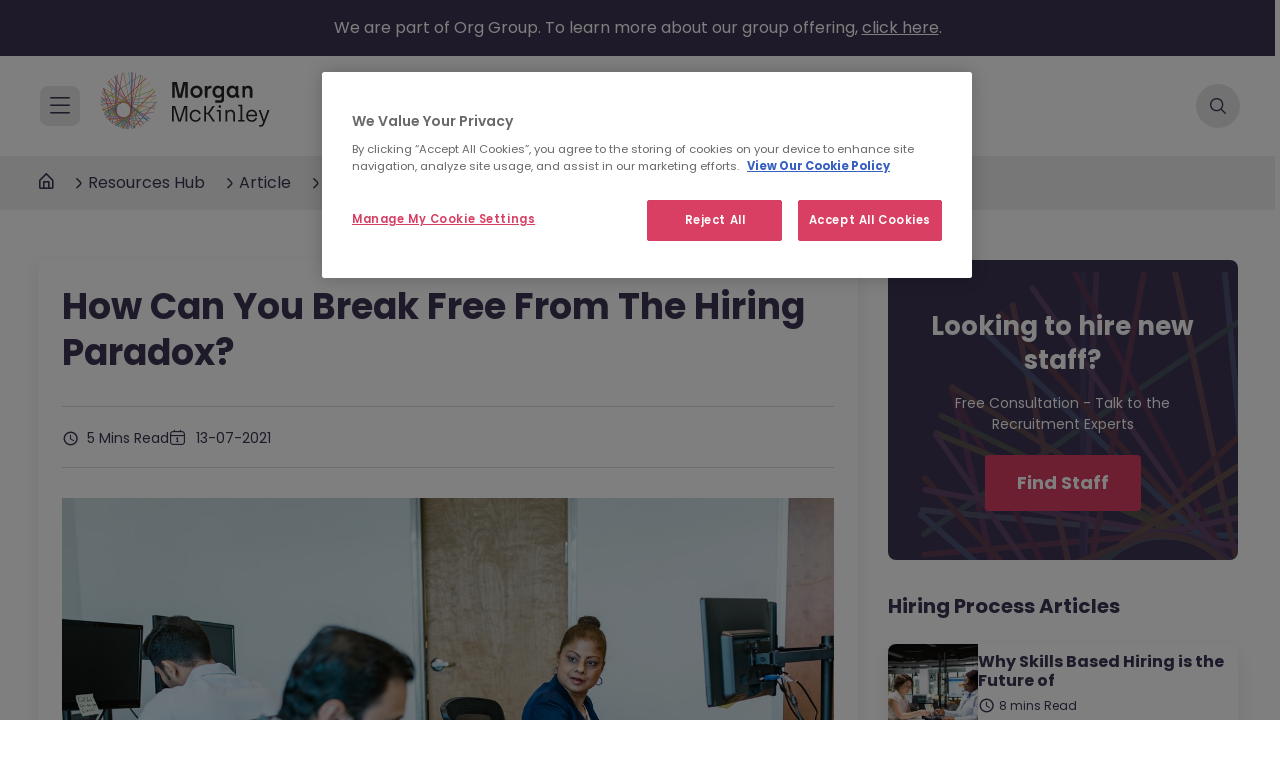

--- FILE ---
content_type: text/html; charset=UTF-8
request_url: https://www.morganmckinley.com/jp/article/how-can-you-break-free-hiring-paradox
body_size: 17536
content:
<!DOCTYPE html>
<html lang="en" dir="ltr" prefix="og: https://ogp.me/ns#">
  <head>   
    <!-- Google Tag Manager -->
    <script>
      (function(w,d,s,l,i){w[l]=w[l]||[];w[l].push({'gtm.start':
    new Date().getTime(),event:'gtm.js'});var f=d.getElementsByTagName(s)[0],
    j=d.createElement(s),dl=l!='dataLayer'?'&l='+l:'';j.async=true;j.src=
    'https://www.googletagmanager.com/gtm.js?id='+i+dl;f.parentNode.insertBefore(j,f);
    })(window,document,'script','dataLayer','GTM-NC743PW');
    </script>
    <!-- End Google Tag Manager -->
    <!-- Herefish -->
    <script type="text/javascript">
      window.hfAccountId = "0e6a31e8-5fa9-44fa-82d7-6afda1c4af95";
      window.hfDomain = "https://api.herefish.com";
      (function() {
          var hf = document.createElement('script'); hf.type = 'text/javascript'; hf.async = true;
          hf.src = window.hfDomain + '/scripts/hf.js';
          var s = document.getElementsByTagName('script')[0]; s.parentNode.insertBefore(hf, s);
      })();
    </script>
    <!-- End Herefish -->
    <meta charset="utf-8" />
<meta name="description" content="It’s impossible to hide from the truth. Recruitment was hit hard by the COVID-19 pandemic and the economic uncertainty it threw upon the world. " />
<link rel="canonical" href="https://www.morganmckinley.com/ie/article/how-can-you-break-free-hiring-paradox" />
<meta property="og:title" content="Break the Hiring Paradox | Morgan McKinley" />
<meta name="twitter:card" content="summary_large_image" />
<meta name="twitter:description" content="It’s impossible to hide from the truth. Recruitment was hit hard by the COVID-19 pandemic and the economic uncertainty it threw upon the world. " />
<meta name="twitter:title" content="Break the Hiring Paradox | Morgan McKinley" />
<meta name="twitter:image" content="https://d2gkwf0gauw8z0.cloudfront.net/sites/default/files/2021-07/The%20Hiring%20Paradox.jpg" />
<meta name="MobileOptimized" content="width" />
<meta name="HandheldFriendly" content="true" />
<meta name="viewport" content="width=device-width, initial-scale=1, maximum-scale=1" />
<link rel="icon" href="//d2gkwf0gauw8z0.cloudfront.net/sites/default/files/favicon.ico" type="image/vnd.microsoft.icon" />
<link rel="alternate" hreflang="en" href="https://www.morganmckinley.com/article/how-can-you-break-free-hiring-paradox" />
<link rel="alternate" hreflang="en-au" href="https://www.morganmckinley.com/au/article/how-can-you-break-free-hiring-paradox" />
<link rel="alternate" hreflang="en-ca" href="https://www.morganmckinley.com/ca/article/how-can-you-break-free-hiring-paradox" />
<link rel="alternate" hreflang="en-hk" href="https://www.morganmckinley.com/hk/article/how-can-you-break-free-hiring-paradox" />
<link rel="alternate" hreflang="en-ie" href="https://www.morganmckinley.com/ie/article/how-can-you-break-free-hiring-paradox" />
<link rel="alternate" hreflang="en-JP" href="https://www.morganmckinley.com/jp/article/how-can-you-break-free-hiring-paradox" />
<link rel="alternate" hreflang="en-sg" href="https://www.morganmckinley.com/sg/article/how-can-you-break-free-hiring-paradox" />
<link rel="alternate" hreflang="en-gb" href="https://www.morganmckinley.com/uk/article/how-can-you-break-free-hiring-paradox" />

    <title>Break the Hiring Paradox | Morgan McKinley</title>
            <link rel="stylesheet" media="all" href="/core/misc/components/ajax-progress.module.css?t99nh6" />
<link rel="stylesheet" media="all" href="/modules/custom/international_phone/css/intlTelInput.css?t99nh6" />
<link rel="stylesheet" media="all" href="/themes/bootstrap_mmck/css/contenthub.css?t99nh6" />
<link rel="stylesheet" media="all" href="/themes/bootstrap_mmck/css/animate.min.css?t99nh6" />
<link rel="stylesheet" media="all" href="/themes/bootstrap_mmck/css/new-main.css?t99nh6" />
<link rel="stylesheet" media="all" href="/themes/bootstrap_mmck/css/tippy.css?t99nh6" />
<link rel="stylesheet" media="all" href="/themes/bootstrap_mmck/css/global.css?t99nh6" />
<link rel="stylesheet" media="all" href="/themes/bootstrap_mmck/css/resources.css?t99nh6" />

    
    <link rel='dns-prefetch' href='//www.googletagmanager.com'>
    <link rel='dns-prefetch' href='//adservice.google.com'>
    <link rel='dns-prefetch' href='//in.hotjar.com'>
    <link rel='dns-prefetch' href='//d2gkwf0gauw8z0.cloudfront.net'>
  </head>
  <body class="page-node-7719 path-node node--type-article page-article-how-can-you-break-free-hiring-paradox jp"
  >
    <!-- Google Tag Manager (noscript) -->
    <noscript>
    <iframe src="https://www.googletagmanager.com/ns.html?id=GTM-NC743PW"  height="0" width="0" style="display:none;visibility:hidden"></iframe>
    </noscript>
    <!-- End Google Tag Manager (noscript) -->
    <a href="#main-content" class="visually-hidden focusable skip-link">
      Skip to main content
    </a>
    
      <div class="dialog-off-canvas-main-canvas" data-off-canvas-main-canvas>
        
   <div class="hsearchbar">
  <form action="" method="get" accept-charset="UTF-8" id="global-site-search" class="mform-wrap" autocomplete="off">
    <div class="container form-wrap searchbar-form"> 
      <div class="search-bar">
        <div class="search-field ">
          <div class="select form-group-inner" >
            <i class="fa fa-search" aria-hidden="true"></i>
            <fieldset class="search-text-box js-form-item js-form-type-textfield form-type-textfield form-item-search-text">
              <input type="text"  id="search_fulltext" name="search_fulltext" value="" size="30" maxlength="128" class="form-text form-control">
              <label for="search_fulltext">Search jobs, consultants, articles</label>
            </fieldset>
            <div class="invalid-feedback">Enter a valid text</div>
          </div>
          <div class="select search_category-wrap form-group-inner" >
            <fieldset class="js-form-item js-form-type-select form-type-select form-item-search-type">

              <select id="search-category" name="search_category" class="form-select form-control dropdown select-dropdown">
                                <option value=""></option>
                <option value="jobs">Jobs</option>
                                  <option value="consultants">Consultants</option>
                                <option value="articles">Articles</option>
              </select>
              <label for="search-category" style="display: none;">Please select...</label>
            </fieldset>
          </div>
        </div>
        <div class="intro-search-button">
          <button type="submit" id="search-bar-submit" class="mbtn mbtn-red mbtn-lg">Search</button>
        </div>
        <div class="search-bar-close"><i class="fa fa-times" aria-hidden="true"></i>
                  </div>
      </div>

    </div>
  </form>
</div>
<div class="overlay"></div>    <section class="org-grp-section bg-blue">
      <div class="container">
                <p>We are part of Org Group. To learn more about our group offering, <a href="https://www.orggroup.com/" target="_blank">click here</a>.</p>              </div>
          </section>

   <div class="nav-height"> 
    <header class="inner-header">
    <div class="container">
      <div class="hleft">
        <div class="hmain-nav-btn"></div>
        <div class="hlogo">
          <a href="/jp">
            <img src="/themes/bootstrap_mmck/img/logo-black.svg" alt="Morgan McKinley Recruitment" />
          </a>
        </div>
      </div>
      <div class="hmiddle">
                <ul class="hnav">
          <li ><a href="/jp/employers">Employers</a></li>
          <li ><a href="/jp/jobseekers">Jobs</a></li>
          <li ><a href="/jp/about">About</a></li>
          <li ><a href="/jp/resources">Resources</a></li>
        </ul>
      </div>
      <div class="hright">
                  
    
                  <div class="hsearch"></div>
      </div>
    </div>
            <div class="article-progress" id="article-progress"></div>
      </header>
  </div>


  
<!-- Mega Menu -->
<div id="hmain-nav">
  <div class="hmain-nav-prim">
    <div class="hmain-nav-prim-top">
      <div class="hmain-nav-close"></div>
      <div class="hlogo">
        <a href="/jp">
          <img src="/themes/bootstrap_mmck/img/logo-white.svg" with="202" height="68" alt="Morgan McKinley Recruitment" />
        </a>
      </div>
    </div>
  <div class="hmain-nav-prim-main">
    <ul>
      <li class="nav-employers ">Employers</li>
      <li class="nav-jobs ">Jobs</li>
      <li class="nav-about ">About</li>
      <li class="nav-resources active">Resources</li>
    </ul>
    <a href="/jp/find-staff" class="mbtn mbtn-lg ">Find Talent</a>
    <a href="/jp/jobseekers" class="mbtn mbtn-lg">Find a Job</a>
  </div>
  </div>
  <div class="hmain-nav-sub">
    <!-- Employers Sub Menu -->
    <ul class="sub-employers ">
      <li>
        <a class="menu-overview" href="/jp/employers">
          <div class="overview-wrap">
            <h4>Overview</h4>
            <p>Learn more about our full talent services</p>
          </div>
          <span class="overview-arrow"></span>
        </a>
      </li>
      <li>
        <span class="submenu-title">Services</span>
        <ul>
          <li class="sub-recruitment has-sub ">Recruitment solutions</li>
                      <li class="sub-executive "><a href="/jp/employers/executive-search" target="_blank">Executive search</a></li>
                                <li class="sub-talent "><a href="/jp/employers/talent-solutions">Talent solutions</a></li>
                    
        </ul>
      </li>
          </ul>

    <!-- About Sub Menu -->
    <ul class="sub-about ">
      <li><a class="menu-overview" href="/jp/about"><div class="overview-wrap"><h4>Overview</h4><p>Learn more about us</p></div><span class="overview-arrow"></span></a></li>
      <li class=""><a href="/jp/about/our-work">Our work</a></li>
      <li class=""><a href="/jp/about/our-story">Our story</a></li>
      <li class=""><a href="/jp/about/our-purpose">Our purpose</a></li>
              <li class=""><a href="/jp/about/our-commitments">Our commitments</a></li>
            <li class=""><a href="/jp/about/our-group-capabilities">Our group capabilities</a></li>
    </ul>

    <!-- Jobs Sub Menu -->
    <ul class="sub-jobs ">
      <li>
        <a class="menu-overview" href="/jp/jobseekers">
          <div class="overview-wrap">
            <h4>Overview</h4>            <p>Find your dream job</p>
          </div>
          <span class="overview-arrow"></span>
        </a>
      </li>
      <li class=""><a href="/jp/jobs">Search all jobs</a></li>
      <li class="sub-disciplines has-sub">Browse by disciplines</li>
      <li class=""><a href="/jp/contracting-jobs">Contracting Jobs</a></li>
      <li class=""><a href="/jp/meet-the-team">Meet our consultants</a></li>
              <li><a href="/jp/jobs/send-us-your-cv">Send your cv</a></li>
                      </ul>

    <!-- Resources Sub Menu -->
    <ul class="sub-resources active">
      <li>
        <a class="menu-overview" href="/jp/resources"><div class="overview-wrap"><h4>Overview</h4><p>Browse the latest topics, trends and insights</p></div><span class="overview-arrow"></span></a>
      </li>
      <li class="sub-topic has-sub ">Browse by topic</li>
      <li class="sub-type has-sub ">Browse by type</li>
      <li class=""><a href="/jp/resources/job-description-templates">Job Description Templates</a></li>        
              <li class="sub-salary has-sub ">Salary guide 2025</li>
                </ul>
  </div>
  <div class="hmain-nav-child">
    <!-- Employers Recruitment solutions Child Menu -->
    <ul class="child-employers-recruitment ">
      <li class=""><a href="/jp/employers/recruitment-solutions">Recruitment Solutions Overview</a></li>
      <li>
        <span class="submenu-title">Services</span>
        <ul>
          <li class=""><a href="/jp/employers/recruitment-solutions/permanent-recruitment">Permanent recruitment</a></li>
          <li class=""><a href="/jp/employers/recruitment-solutions/contract-recruitment">Contract recruitment</a></li>
        </ul>
      </li>
      <li>
        <span class="submenu-title">Expertise</span>
        <ul>
          <li class=""><a href="/jp/employers/recruitment-solutions/technology-it-recruitment">Technology</a></li>                    <li class=""><a href="/jp/employers/recruitment-solutions/life-sciences-engineering-recruitment">Life Sciences & Engineering</a></li>          <li class=""><a href="/jp/employers/recruitment-solutions/projects-change-recruitment">Projects & Change</a></li>                              <li class=""><a href="/jp/employers/recruitment-solutions/accounting-finance-recruitment">Accounting & Finance</a></li>          <li class=""><a href="/jp/employers/recruitment-solutions/financial-services-recruitment">Banking & Financial Services</a></li>          <li class=""><a href="/jp/employers/recruitment-solutions/hr-recruitment">HR</a></li>          <li class=""><a href="/jp/employers/recruitment-solutions/legal-risk-compliance-recruitment">Legal, Risk & Compliance</a></li>                    <li class=""><a href="/jp/employers/recruitment-solutions/sales-marketing-recruitment">Sales & Marketing</a></li>                    
           
        </ul>
      </li>
          </ul>

    <!-- Employers Executive search Child Menu -->
    
    <!-- Employers Talent solutions Child Menu -->
        <!-- Resources Browse by topic Child Menu -->
    <ul class="child-resources-topic ">
      <li class=""><a href="/jp/resources/career-advice">Career Advice</a></li>      <li class=""><a href=" /jp/resources/diversity-inclusion ">Diversity & Inclusion</a></li>
      <li class=""><a href="/jp/resources/employee-engagement">Employee Engagement</a></li>
      <li class=""><a href="/jp/resources/future-work">Future of Work</a></li>       
      <li class=""><a href="/jp/resources/hiring-process">Hiring Process</a></li>
       <li class=""><a href="/jp/resources/leadership">Leadership</a></li>        <li class=""><a href="/jp/resources/salary-advice">Salary Advice</a></li>       <li class=""><a href="/jp/resources/thought-leadership">Thought Leadership</a></li>      
    </ul>

    <!-- Resources Browse by type Child Menu -->
    <ul class="child-resources-type ">
      <li class=""><a href="/jp/resources/article">Article</a></li>
      <li class=""><a href="/jp/resources/ebooks-guides">E-books & Guides</a></li>
      <li class=""><a href="/jp/resources/infographic">Infographic</a></li>
      <li class=""><a href="/jp/resources/podcast">Podcast</a></li>
      <li class=""><a href="/jp/resources/video">Video</a></li>
      <li class=""><a href="/jp/resources/webinar-event">Webinars & Events</a></li>
    </ul>

      <!-- Resources salary caclulator Child Menu -->
          <ul class="child-resources-salary ">
        <li class=""><a href="/jp/salary-guide">Overview</a></li>
        <li class=""><a href="/jp/salary-guide/calculator">Calculator</a></li>
        <li class=""><a href="/jp/salary-guide/market-insights">Market Insights</a></li>
      </ul>
    
    <!-- Jobs Browse by disciplines Child Menu -->
          <ul class="child-jobs-disciplines">
        <li><a href="/jp/jobs/discipline/technology-jobs">Technology Jobs</a></li>                                                        <li><a href="/jp/jobs/discipline/consulting-projects-change-jobs">Consulting, Projects & Change Jobs</a></li>                        <li><a href="/jp/jobs/discipline/accounting-finance-jobs">Accounting & Finance Jobs</a></li>        <li><a href="/jp/jobs/discipline/banking-financial-services-jobs">Banking & Financial Services Jobs</a></li>                        <li><a href="/jp/jobs/discipline/hr-jobs">HR Jobs</a></li>        <li><a href="/jp/jobs/discipline/legal-risk-compliance-jobs">Legal, Risk & Compliance Jobs</a></li>                <li><a href="/jp/jobs/discipline/sales-marketing-jobs">Sales & Marketing Jobs</a></li>                <li><a href="/jp/jobs/discipline/life-sciences-jobs">Life Sciences Jobs</a></li>        <li><a href="/jp/jobs/discipline/industrial-automotive-jobs">Industrial & Automotive Jobs</a></li>        
                                                                              </ul>
    
    <!-- Jobs Candidate resources Child Menu -->
    
    <!-- About Our story Child Menu -->
      </div>
</div>      
                                                                                          
  <div class="bredcrumbs">
    <div class="container">
      <ul>
                      <li class="bhome"><a href="/jp"><i class="fa fa-home" aria-hidden="true"></i></a></li>
              <li class=" hide-hub"><a href="/jp/resources">Resources Hub</a></li>
              <li class=" show-dots ">...</li>
              <li>
                                  <a href="/jp/resources/search?field_content_type[]=539">Article </a>
                              </li>
                              <li>
                                      <a href="/jp/resources/search?field_topic=531">Hiring Process</a>
                                  </li>
                            </ul>
    </div>
  </div>
  
  <!--========================== Hero Section ============================-->
  
  <main class="inner-page">
    <section class="csr-wrapper">
      <div class="article-detailed">
        <div class="container" >
          <div class="dflex">
                          <div class="article-content find-height">
                <h1> How Can You Break Free From The Hiring Paradox? </h1>
                <div class="article-meta dflex">                    
                  <div>
                                          <span class="read-time">
                                                                              5 Mins Read 
                                                                        </span>
                                          <span class="posted-date">13-07-2021</span>
                  </div>
                  
                                  </div>
                                                      <img src=//d2gkwf0gauw8z0.cloudfront.net/sites/default/files/2021-07/The%20Hiring%20Paradox.jpg title="Break_free_from_the_hiring_paradox" alt="Break_free_from_the_hiring_paradox" />
                                                  <div class="progress-height"> 
                  
                                    
    <div data-drupal-messages-fallback class="hidden"></div><div id="block-bootstrap-mmck-content" class="block block-system block-system-main-block">
  
    
      <div class="content">
      

<article data-history-node-id="7719" class="node node--type-article node--view-mode-full clearfix">
  <header>
    
        
          <div class="node__meta">
        <article>
  </article>

                  <em>
            Submitted by 
<span><span>Harry Double</span></span>
 on 
<span><time datetime="2021-07-13T09:01:29+00:00" title="Tuesday, July 13, 2021 - 09:01">Tue, 07/13/2021 - 09:01</time>
</span>
          </em>
                
      </div>
      </header>
  <div class="node__content clearfix">
          
      </div>
</article>

    </div>
  </div>

 
                  <p>It’s impossible to hide from the truth. Recruitment was hit <strong><em>hard</em></strong> by the COVID-19 pandemic and the economic uncertainty it threw upon the world.&nbsp;</p>

                                    <p>Organisations across almost every industry put a sudden freeze on their hiring as they looked to reduce spending, unsure whether their revenue stream would continue to flow as normal or cease to a mere trickle. Unfortunately for many, the latter became the case.</p>

<p>Not only were they not hiring, but lots also had to reduce their headcount in an attempt to minimise financial outgoings. Millions of employees were put on governmental job retention schemes; they were the lucky ones. Countless others lost their jobs.</p>

<p>For those who found themselves out of work, the picture was bleak. Almost nobody was hiring. For the few vacancies out there, you would be <a href="/jp/article/9-tips-help-your-remote-hiring-run-smoothly">interviewing remotely</a> <em>(something many were completely unaccustomed to)</em> and up against multiple applicants in a similarly desperate situation.</p>

<h2>With every knock back, there comes a rebound</h2>

<p>Thankfully, those times have passed. Now, economies have opened up and many of the organisations that paused their hiring are once again <a href="/jp/article/how-attract-talent-preparing-hiring-resurgence">looking for new talent to join their teams</a>; job seekers, <em>rejoice</em>!</p>

<p><img alt="Harness_the_hiring_rebound" data-entity-type="file" data-entity-uuid="80e93867-a0fb-4f5b-9cdb-7f888ed4d0bd" src="//d2gkwf0gauw8z0.cloudfront.net/sites/default/files/inline-images/hiring-rebound.jpg" /></p>

<p>But yet, it appears that it’s not quite that straightforward.</p>

<p>Concerningly, there have been reports from across the world - particularly in Europe and the United States - that those companies looking to hire new employees have been <a href="https://hbr.org/2021/06/attracting-talent-during-a-worker-shortage" target="_blank">struggling to attract talent for their vacancies</a>.</p>

<p>Why, if the knock-on unemployment rates from COVID-19 are so high and the number of job vacancies has rebounded to&nbsp;<em>(even surpassing in some industries)</em>&nbsp;pre-pandemic levels, is there seemingly a talent shortage? There are a few potential reasons for this apparent <strong>hiring paradox</strong>...</p>

<h2>4 reasons why you could struggle to find the talent you need</h2>

<p>Nothing alone is the sole cause, but when a few different factors are combined, the total number of perfectly employable potential job seekers who are not <em>‘on the market’</em> is significant.&nbsp;</p>

<p><em><strong>1. Some people could be afraid of returning to ‘normal life’</strong></em></p>

<p>After such a prolonged period of limited interaction with the outside world, the prospect of a commute and being in the office with dozens of others could be daunting for many. This is especially the case if they are medically vulnerable, not yet fully vaccinated or have family members they are afraid of putting at risk.&nbsp;</p>

<p><em><strong>2. Others may be focused on care duties</strong></em></p>

<p>Whether that is dedicating more time towards looking after their children and supporting their education, or helping elderly relatives complete daily chores such as food shopping and cleaning, a lot of people appear to have adjusted their priorities and helping out those around them is now more of a focus than resuming their careers.</p>

<p><em><strong>3. A proportion remain on furlough schemes or similar</strong></em></p>

<p>Some governments offered job retention schemes to employers throughout the pandemic. The financial support this provided eased the burden on individual companies significantly, saving&nbsp;some from going under,&nbsp;and undoubtedly kept unemployment rates lower than they would have been otherwise. Those people that remain on the schemes could well be the talent that you are looking for, <em>but you can’t reach them</em>.</p>

<p><em><strong>4. Movement between countries has drastically declined</strong></em></p>

<p>This is a big one for numerous industries. When borders closed and international travel reduced to near zero, the almost constant influx of foreign workers seeking employment in new countries - <em>that we have all become accustomed to and in certain cases dependent on</em> - ground to a halt. Despite things having opened up in global societies, moving internationally to start a new job still seems to be a way off for a lot of countries.</p>

<h2>What steps can you take to attract people to work for you?</h2>

<p>It’s clear there are plenty of people out there who could well be the perfect fit for your job opportunities. It’s just tempting them to come and work for you - <em>that's the tricky step</em>…</p>

<p><strong>Be more flexible:</strong> Professionals want more autonomy over when, where and how they work for you. Being able to accommodate these requests is a <em>must </em>if you are going to attract the right people.</p>

<p>Never before has there been such a seismic shift in what job seekers value from their working life. In the past, a request from a prospective employee for two or three days of working from home per week would have been seen as ludicrous at many companies. Today, it’s pretty much par for the course.</p>

<p><img alt="Importance_of_flexibility_when_hiring" data-entity-type="file" data-entity-uuid="57a67917-9116-4352-8b87-f44b7307a437" src="//d2gkwf0gauw8z0.cloudfront.net/sites/default/files/inline-images/flexibility_hiring_paradox.jpg" /></p>

<p><strong>Be more empathetic:</strong> A lot of job seekers may have been mentally or physically impacted by direct or knock-on effects of COVID-19. Recognise this, and do not underestimate the <a href="/jp/article/employee-wellbeing-7-ways-you-can-support-wellbeing-remote-and-office-workers">importance of wellbeing support</a> you can offer.&nbsp;</p>

<p>Prospective employees who see that you pay close attention to the wellness <em>(mental, physical and financial)</em> of your teams will look favourably on your company.</p>

<p><strong>Be true to your culture:</strong> There is nothing worse for a job seeker than being sold the dream of a company culture that is exactly what they are looking for and then joining a business, only to discover that it’s not what they had expected.</p>

<p>Increasingly, professionals <em>(particularly the younger generations)</em> are making the final decision of whether or not to accept an offer based on the <a href="/jp/article/strong-corporate-culture-important-now-more-ever">company’s culture</a> and if they see themselves <em>‘fitting in’</em>. Whenever you mention or highlight your culture, make sure it’s true to reality.</p>

<p><strong>Be different: </strong>What is it about your company that truly makes it stand out against the rest? Is there something really unique? Don’t just do something because your competitor does it. Breaking away from market norms is a powerful talent attraction tool.&nbsp;</p>

<p>Combine all of the above and you should have no issues <a href="/jp/article/how-attract-talent-preparing-hiring-resurgence">attracting and hiring first-class talent</a>.</p>

<h2>Light at the end of the tunnel</h2>

<p>This latest&nbsp;talent shortage may well reduce when income-support schemes end for good, international travel increases, visa restriction relaxations occur, and the global vaccine rollout gathers further momentum.</p>

<p>Hopefully that will give people the confidence they need to get back onto the career ladder or look for a new opportunity, and there will be an influx of high-quality professionals as a result. Of course, then you’ll see success in hiring them.</p>

                  
  
<!--                  -->
                </div>
                   
                <div class="share-article">
                  Share this post
                  <div id="share-buttons">
                    <a class="social-media-share share-facebook facebook" style="cursor: pointer;"><img src="/themes/bootstrap_mmck/img/facebook.png" alt="facebook share"></a>
                    <a class="social-media-share share-linkedin linkedin" style="cursor: pointer;"><img src="/themes/bootstrap_mmck/img/linkedin.png" alt="linkedin share"></a>
                    <a class="social-media-share share-twitter twitter" style="cursor: pointer;"><img src="/themes/bootstrap_mmck/img/x-twitter.png" alt="twitter share"></a>
                    <a class="social-media-share share-email email" style="cursor: pointer;"><img src="/themes/bootstrap_mmck/img/mail.png" alt="email share"></a>
                    <a href="javascript:;" class="social-media-share share-print print" onclick="window.print()" style="cursor: pointer;">
                      <img src="/themes/bootstrap_mmck/img/print.png" alt="print"></a>
                  </div>
                </div>
              </div>
              <div class="article-sidebar">
                                    <div class="find-staff-card">
                      <h3>Looking to hire new staff?</h3>
                        <p>Free Consultation - Talk to the Recruitment Experts</p>  
                      <a class="mbtn mbtn-lg mbtn-red" href="/jp/find-staff">Find Staff</a>
                    </div> 
                                                                                                     <div class="views-element-container"><div class="widget-item view view-advice-tips view-id-advice_tips view-display-id-latest_advice_tips js-view-dom-id-025cbbaa98682b08347f40fe032d857bed58e6a491f5e0e05e9531680e2f39f4">
  
    
            <div class="view-header">
        <h4>Hiring Process
 Articles</h4>
      </div>
          
          <div class="view-content dflex
    ">
      <div>
  
  <ul>

                    <li><a href="/jp/article/why-skills-based-hiring-future-recruitment"><div class="img-sec">  <img loading="lazy" src="//d2gkwf0gauw8z0.cloudfront.net/sites/default/files/styles/medium/public/2026-01/skills-based-hiring.jpg?itok=M60hl44F" width="220" height="147" alt="Why Skills Based Hiring is the Future of Recruitment" title="Why Skills Based Hiring is the Future of Recruitment" />


</div>
<div class="content-sec">
<h6>Why Skills Based Hiring is the Future of</h6>
<span class="read-time">8 mins Read</span></div></a></li>
                        <li><a href="/jp/article/handle-pay-rise-request"><div class="img-sec">  <img loading="lazy" src="//d2gkwf0gauw8z0.cloudfront.net/sites/default/files/styles/medium/public/2020-12/How-to-handle-an-employee%E2%80%99s-pay-rise-request-en.jpg?itok=Q-4INM3K" width="220" height="147" alt="How to handle an employee’s pay rise request" title="How to handle an employee’s pay rise request" />


</div>
<div class="content-sec">
<h6>How to Handle an Employee’s Pay Rise Request?</h6>
<span class="read-time">8 mins Read</span></div></a></li>
                        <li><a href="/jp/article/balancing-people-and-technology-how-ai-transforming-recruitment"><div class="img-sec">  <img loading="lazy" src="//d2gkwf0gauw8z0.cloudfront.net/sites/default/files/styles/medium/public/2025-07/balancing_people_%20and_technology_AI_Transforming.jpg?itok=xyTwinVb" width="220" height="147" alt="AI technology selecting and replacing human employees, illustrating the impact of artificial intelligence on workforce dynamics and recruitment processes." title="Balancing People and Technology: How AI is Transforming Recruitment" />


</div>
<div class="content-sec">
<h6>Balancing People and Technology: How AI is</h6>
<span class="read-time">8 mins Read</span></div></a></li>
                          

  </ul>

</div>

      </div>
      
                          <div class="view-footer">
          <a href="/jp/resources/search?field_topic=531" class="mbtn marrow">Read More</a> 
        </div>
              </div>
</div>

                                
                               <div class="sgcalc-card vnew">
                                          <h3>2025 Salary Guide <span class="green">Japan</span></h3>
                                      <p>Compare salaries for specific roles across different industries and areas of expertise.</p>                       
                  <a class="mbtn mbtn-lg mbtn-red marrow" href="/jp/salary-guide" data-ol-has-click-handler="" >Compare Salaries</a>
                                       <img src="/modules/custom/salary_guide_calculator/img/sc-article-detail.png" alt="Salary calculator banner image" />
                </div>
                  
                  
              </div>
                      </div>
        </div>
      </div>
    </section>
     
      <section class="contenthub-article">
        <div class="container">
                                   <div class="views-element-container"><div class="advice view view-advice-tips view-id-advice_tips view-display-id-related_articles js-view-dom-id-8b624f685f12a10c7318492fcb94e23a49a434efe36defa3041f46045c110887">
  
    
            <div class="view-header">
        <h3>Related Content</h3>

      </div>
          
          <div class="view-content dflex mobile-slider
    ">
                  <a href="/jp/article/why-skills-based-hiring-future-recruitment" class="mcard">    <img loading="lazy" src="//d2gkwf0gauw8z0.cloudfront.net/sites/default/files/styles/large/public/2026-01/skills-based-hiring.jpg?itok=pfzgEyj4" width="480" height="320" alt="Why Skills Based Hiring is the Future of Recruitment" title="Why Skills Based Hiring is the Future of Recruitment" />



  <div class="mcard-content">
      <h4>Why Skills Based Hiring is the Future of Recruitment</h4>
      <p>Could focusing less on educational attainment and more on relevant skills be the answer to faster,…</p>
      <div class="mbtn mbtn-outline-red marrow"> Read Article</div>
  </div>
</a>
            <a href="/jp/article/handle-pay-rise-request" class="mcard">    <img loading="lazy" src="//d2gkwf0gauw8z0.cloudfront.net/sites/default/files/styles/large/public/2020-12/How-to-handle-an-employee%E2%80%99s-pay-rise-request-en.jpg?itok=Wbiu_Q6c" width="480" height="320" alt="How to handle an employee’s pay rise request" title="How to handle an employee’s pay rise request" />



  <div class="mcard-content">
      <h4>How to Handle an Employee’s Pay Rise Request?</h4>
      <p>When was the last time you had a tricky pay conversation? If you manage people, chances are you…</p>
      <div class="mbtn mbtn-outline-red marrow"> Read Article</div>
  </div>
</a>
            <a href="/jp/article/how-design-compensation-really-works-in-2026" class="mcard">    <img loading="lazy" src="//d2gkwf0gauw8z0.cloudfront.net/sites/default/files/styles/large/public/2025-12/how-to-design-compensation-that-really-works-in-2026.jpg?itok=RUBThnFd" width="480" height="320" alt="How to Design Compensation That Really Works in 2026" title="How to Design Compensation That Really Works in 2026" />



  <div class="mcard-content">
      <h4>How to Design Compensation That Really Works in 2026</h4>
      <p>Are you finding it harder to keep your best people to stay in your organisation? Gallup reports…</p>
      <div class="mbtn mbtn-outline-red marrow"> Read Article</div>
  </div>
</a>
  
      </div>
      
          </div>
</div>

                  </div>
      </section>
     
    <!-- Article -->
  
    <!--==== subscribe form ========-->
          
        <div class="modal custom-webinar-modal" tabindex="-1" role="dialog" id="webinar-thankyou-invalid-modal" style="display: none;" aria-hidden="true" data-backdrop="static">
      <div class="modal-dialog modal-dialog-centered" role="document">
        <div class="modal-content">
                   <div class="modal-body">
            <div class="get-in-touch" id="get-in-touch">
              <div class="find-staff-form block block-find-staff-form find-staff-form-ab block-find-staff-form-block find-staff-get-in"
                  data-drupal-selector="find-staff-form" enctype="multipart/form-data" id="block-findstaffform">
                <div class="content sticky-top" id="" >
                  <div class="contact-wrap" data-target="" data-toggle="">
                    <div class="block block-mmk-custom-forms block-getintouch-block">
    
                      <div class="content">
                        <div class="webinar-thank-you thank-you text-center" style="display: none;">
                          <p class="get-in-touch-text">Thank you for registering your attendance to <b>How Can You Break Free From The Hiring Paradox?</b>.<br>
                            Further details of this event have been sent to your previously entered email address.</p>
                            <a aria-label="Close" class="mbtn mbtn-red mbtn-lg close-page" data-dismiss="modal" data-ol-has-click-handler="" href="javascript:void(0);">CLOSE</a>                          </div>
    
                        <div class="webinar-api-invalid-section api-invalid-section" id="webinar-api-invalid-section" style="display: none;">
                            <div class="row form-group ">
                                <div class="col-md-12 form-check">
                                  <img src="/themes/bootstrap_mmck/img/top-image.png" alt="Something went wrong">
                                  <p class="job-oppotunity-text">Something went wrong.<br> <span>Please try again later.</span></p>                                </div>
                            </div>
                        </div>
    
                      </div>
                    </div>
                  </div>
                </div>
              </div>
            </div>
          </div>
        </div>
      </div>
    </div>
    

   
  </main>
  
  <!--==========================   Footer ============================-->
  
             <!-- Footer  -->
  <footer>
          
      
      
    <div id="block-hidecaptchav3" class="settings-tray-editable block block-block-content block-block-content317680d3-8a16-4b76-ba96-cac8391f9a3a" data-drupal-settingstray="editable">
  
    
      <div class="content">
      
          <style type="text/css">.grecaptcha-badge { 
    visibility: hidden;
}
</style>

      
    </div>
  </div>


        
    <div class="container">
        <div class="fgo-beyond">
            <span class="font-36">Go Beyond all expectations.</span>
            <div class="fgo-beyond-btn dflex">
                <a href="/jp/jobs" class="mbtn mbtn-lg mbtn-red">Find a Job</a>                <a href="/jp/find-staff" class="mbtn mbtn-lg mbtn-red">Find Talent</a>
            </div>
        </div>
        <div class="fmain-nav">
            <div class="fnav-main">
                <img src="/themes/bootstrap_mmck/img/logo-white.svg" with="202" height="68" alt="Morgan McKinley Recruitment" />
                <div class="fnav-social">
                    <a class="li-ic" href="https://www.linkedin.com/company/morgan-mckinley" target="_blank" data-ol-has-click-handler=""><i class="micons icon-linkedin"></i></a>
                                        <a href="https://www.instagram.com/morganmckinleyglobal" target="_blank" data-ol-has-click-handler=""><i class="micons icon-instagram"></i></a>
                    <a class="fb-ic" href="https://www.facebook.com/morganmckinleyjobs" target="_blank" data-ol-has-click-handler=""><i class="micons icon-facebook"></i></i></a>
                    <a class="yu-ic" href="https://www.youtube.com/user/MorganMcKinley" target="_blank" data-ol-has-click-handler=""><i class="micons icon-youtube"></i></a>  
                                    </div>
                <div class="country-selection">
                    <ul class="country-menu">
                        <li>
                                                                                <a href="javascript:void(0)" class="jp">Japan</a>
                            <ul>
                                 <li><a href="https://www.morganmckinley.com/au" class="au">Australia</a></li>                                  <li><a href="https://www.morganmckinley.com/ca" class="cn">Canada</a></li>                                                                  <li><a href="https://www.morganmckinley.com/hk" class="hk">Hong Kong SAR</a></li>                                  <li><a href="https://www.morganmckinley.com/ie" class="ie">Ireland</a></li>                                                                 <li><a href="https://www.morganmckinley.com.cn/zh-hans" class="ca" target="_blank">Mainland China</a></li>
                                 <li><a href="https://www.morganmckinley.com/sg" class="sg">Singapore</a></li>                                  <li><a href="https://www.morganmckinley.com/uk" class="uk">United Kingdom</a></li>                                  <li><a href="https://www.morganmckinley.com?rd=global" class="other">Global</a></li>                                                             </ul>
                        </li>
                    </ul>
                </div>
                            </div>
            <div class="fnav-item">
                <h6>Employers</h6>
                <ul>
                    <li><a href="/jp/employers">Overview</a></li>
                    <li><a href="/jp/employers/recruitment-solutions">Recruitment Solutions</a></li>
                    <li><a href="/jp/employers/executive-search" target="_blank">Executive Search</a></li>
                    <li><a href="/jp/employers/talent-solutions">Talent Solutions</a></li>
                    <li><a href="/jp/find-staff">Get in touch</a></li>
                </ul>
            </div>
            <div class="fnav-item">
                <h6>Jobs</h6>
                <ul>
                    <li><a href="/jp/jobseekers">Overview</a></li>
                    <li><a href="/jp/jobs">Find a job</a></li>
                    <li><a href="/jp/meet-the-team">Meet our consultants</a></li>
                                          <li><a href="/jp/jobs/send-us-your-cv">Send us your CV</a></li>
                                    </ul>
            </div>
            <div class="fnav-item">
                <h6>Resources</h6>
                <ul>
                    <li><a href="/jp/resources">Browse all content</a></li>                    
                    <li><a href="/jp/salary-guide">2025 Salary Guide</a></li>
                    <li><a href="/jp/job-description-templates">Job description templates</a></li>
                </ul>
            </div>
            <div class="fnav-item">
                <h6>About</h6>
                <ul>
                    <li><a href="/jp/about">Overview</a></li>
                    <li><a href="/jp/about/our-work">Our work</a></li>
                    <li><a href="/jp/about/our-story">Our story</a></li>
                    <li><a href="/jp/about/our-purpose">Our purpose</a></li>
                                          <li><a href="/jp/about/our-commitments">Our commitments</a></li>
                                        <li><a href="https://www.careers.morganmckinley.com/" target="_blank">Careers</a></li>
                    <li><a href="/jp/about/media-centre">Media centre</a></li>
                    <li><a href="/jp/about/contact-us">Contact</a></li>
                                    </ul>
            </div>
        </div>  
         <div class="also-interest-links">
          <div class="title">Also of Interest</div>
         <div id="block-footer-jobs-links" class="settings-tray-editable block block-block-content block-block-content265215fb-387e-4094-9752-c31791c88f72" data-drupal-settingstray="editable">
  
    
      <div class="content">
      
          <ul><li><a href="/jp/recruitment-agency-tokyo" title="Recruitment Agency in Tokyo">Recruitment Agency in Tokyo</a></li><li><a href="/jp/jobs/city/tokyo-jobs" title="Jobs in Tokyo">Jobs in Tokyo</a></li><li><a href="/jp/jobs/discipline/banking-financial-services-jobs" title="Banking Jobs">Banking Jobs</a></li><li><a href="/jp/jobs/discipline/technology-jobs" title="Tech Jobs">Tech Jobs</a></li><li><a href="/jp/jobs/employment-type/contract-jobs" title="Contracting Jobs">Contracting Jobs</a></li><li><a href="/jp/jobs?countryCode=jp&amp;page=1&amp;filters[salary]=10" title="JPY 10M+ Jobs">JPY 10M+ Jobs</a></li><li><a href="/jp/jobs?countryCode=jp&amp;page=1&amp;filters[salary]=20" title="JPY 20M+ Jobs">JPY 20M+ Jobs</a></li></ul>
      
    </div>
  </div>

        </div>     
        <div class="flegal-nav">
          <div class="dflex">
            <span class="copy-text desk-only">&copy; Morgan McKinley 2026</span>
            <div>
            <h6>Legal</h6>
              <ul>
                  <li><a href="/jp/legal">Overview</a></li>
                  <li><a href="/jp/legal/privacy-policy">Privacy & Data</a></li>
                  <li><a class="optanon-toggle-display" href="#">Manage your cookies</a></li>
                                </ul>
            </div>
            <div class="org-grp-logo desk-only"><a href="https://www.orggroup.com/" target="_blank">
              <svg width="144" height="48" viewBox="0 0 144 48" fill="none" xmlns="http://www.w3.org/2000/svg">
                <g clip-path="url(#clip0_6477_46349)">
                <path d="M10.3583 18.0195C4.62858 18.0195 -0.0166016 22.6575 -0.0166016 28.3783C-0.0166016 34.0991 4.62858 38.737 10.3583 38.737C16.0881 38.737 20.7333 34.0991 20.7333 28.3783C20.7333 22.6575 16.0881 18.0195 10.3583 18.0195ZM10.3583 34.567C6.93481 34.567 4.15997 31.7964 4.15997 28.3783C4.15997 24.9601 6.93481 22.1896 10.3583 22.1896C13.7819 22.1896 16.5567 24.9601 16.5567 28.3783C16.5567 31.7964 13.7819 34.567 10.3583 34.567Z" fill="white"/>
                <path d="M100.375 22.1406C95.7786 22.1406 92.0522 25.8612 92.0522 30.4501C92.0522 35.039 95.7786 38.7596 100.375 38.7596C104.971 38.7596 108.697 35.039 108.697 30.4501C108.697 25.8612 104.971 22.1406 100.375 22.1406ZM104.537 30.4501C104.537 32.7466 102.673 34.6058 100.375 34.6058C98.0746 34.6058 96.2125 32.7445 96.2125 30.4501C96.2125 28.1536 98.0767 26.2943 100.375 26.2943C102.673 26.2943 104.537 28.1536 104.537 30.4501Z" fill="white"/>
                <path d="M125.463 22.1484H121.787C121.654 22.1484 121.546 22.2567 121.546 22.3895V30.9707C121.546 32.9648 119.927 34.581 117.93 34.581C115.933 34.581 114.314 32.9648 114.314 30.9707L114.31 22.3895C114.31 22.2567 114.202 22.1484 114.069 22.1484H110.393C110.26 22.1484 110.152 22.2567 110.152 22.3895L110.154 30.9707C110.154 35.2593 113.637 38.7347 117.93 38.7347C122.225 38.7347 125.706 35.2572 125.706 30.9707L125.704 22.3895C125.704 22.2567 125.596 22.1484 125.463 22.1484Z" fill="white"/>
                <path d="M52.0666 22.1729H42.8949C38.3909 22.1729 34.4231 25.8444 34.3474 30.3413C34.2655 35.2878 38.5117 39.2678 43.5538 38.7489C47.3436 38.3586 50.4295 35.3532 50.9227 31.5815C51.1744 29.6528 50.7508 27.8405 49.8709 26.3245H50.7774C50.9063 26.3245 51.0209 26.2448 51.0659 26.1222L52.3551 22.5815C52.4288 22.3833 52.2794 22.1729 52.0666 22.1729ZM42.6719 34.6401C40.3718 34.6401 38.5076 32.7788 38.5076 30.4823C38.5076 28.1858 40.3718 26.3245 42.6719 26.3245C44.9719 26.3245 46.8362 28.1858 46.8362 30.4823C46.8362 32.7788 44.9719 34.6401 42.6719 34.6401ZM50.5953 41.0821C50.7385 41.1332 50.8265 41.2844 50.7938 41.4336C50.0018 45.195 46.6602 48.0186 42.6596 48.0186C38.6569 48.0186 35.3153 45.195 34.5233 41.4336C34.4926 41.2844 34.5786 41.1332 34.7218 41.0821L38.1106 39.8522C38.2968 39.7848 38.4994 39.9073 38.5178 40.1035C38.7163 42.212 40.4946 43.8629 42.6575 43.8629C44.8205 43.8629 46.5988 42.212 46.7973 40.1035C46.8157 39.9073 47.0203 39.7848 47.2045 39.8522L50.5953 41.0821Z" fill="white"/>
                <path d="M78.2336 22.1729H69.0619C64.5579 22.1729 60.5901 25.8444 60.5143 30.3413C60.4325 35.2878 64.6786 39.2678 69.7208 38.7489C73.5106 38.3586 76.5965 35.3532 77.0897 31.5815C77.3414 29.6528 76.9178 27.8405 76.0379 26.3245H76.9444C77.0733 26.3245 77.1879 26.2448 77.2329 26.1222L78.5221 22.5815C78.5958 22.3833 78.4464 22.1729 78.2336 22.1729ZM68.8368 34.6401C66.5367 34.6401 64.6725 32.7788 64.6725 30.4823C64.6725 28.1858 66.5367 26.3245 68.8368 26.3245C71.1369 26.3245 73.0011 28.1858 73.0011 30.4823C73.0011 32.7788 71.1369 34.6401 68.8368 34.6401ZM76.7623 41.0821C76.9055 41.1332 76.9935 41.2844 76.9608 41.4336C76.1688 45.195 72.8272 48.0186 68.8266 48.0186C64.8239 48.0186 61.4823 45.195 60.6903 41.4336C60.6596 41.2844 60.7456 41.1332 60.8888 41.0821L64.2776 39.8522C64.4638 39.7848 64.6664 39.9073 64.6848 40.1035C64.8833 42.212 66.6615 43.8629 68.8245 43.8629C70.9875 43.8629 72.7658 42.212 72.9643 40.1035C72.9827 39.9073 73.1873 39.7848 73.3715 39.8522L76.7623 41.0821Z" fill="white"/>
                <path d="M34.5395 23.0535C33.4078 22.463 32.1207 22.1279 30.7558 22.1279C29.1167 22.1279 27.8643 22.6428 26.6918 23.55L26.2272 22.2934C26.1924 22.2035 26.1045 22.1402 26.0021 22.1402H22.7771C22.6441 22.1402 22.5356 22.2485 22.5356 22.3813V38.4956C22.5356 38.6284 22.6441 38.7366 22.7771 38.7366H26.4523C26.5853 38.7366 26.6938 38.6284 26.6938 38.4956V30.4129C26.6938 28.2267 28.3759 26.3409 30.5634 26.2387C31.472 26.1958 32.3192 26.4533 33.0149 26.9171C33.1786 27.0253 33.3996 26.9497 33.4672 26.7659L34.6827 23.4294C34.7359 23.2864 34.6745 23.1229 34.5395 23.0535Z" fill="white"/>
                <path d="M92.2445 23.0535C91.1129 22.463 89.8258 22.1279 88.4609 22.1279C86.8217 22.1279 85.5694 22.6428 84.3968 23.55L83.9323 22.2934C83.8975 22.2035 83.8095 22.1402 83.7072 22.1402H80.4822C80.3492 22.1402 80.2407 22.2485 80.2407 22.3813V38.4956C80.2407 38.6284 80.3492 38.7366 80.4822 38.7366H84.1574C84.2904 38.7366 84.3989 38.6284 84.3989 38.4956V30.4129C84.3989 28.2267 86.081 26.3409 88.2685 26.2387C89.1771 26.1958 90.0243 26.4533 90.72 26.9171C90.8837 27.0253 91.1047 26.9497 91.1723 26.7659L92.3878 23.4294C92.441 23.2864 92.3796 23.1229 92.2445 23.0535Z" fill="white"/>
                <path d="M135.696 22.1406C134.057 22.1406 132.705 22.6412 131.532 23.5504L131.07 22.302C131.035 22.2121 130.947 22.1488 130.845 22.1488H127.617C127.484 22.1488 127.376 22.2571 127.376 22.3899V45.7042C127.376 45.837 127.484 45.9453 127.617 45.9453H131.289C131.422 45.9453 131.53 45.837 131.53 45.7042V37.6399C132.756 38.3489 134.178 38.7575 135.696 38.7575C140.292 38.7575 144.019 35.0369 144.019 30.448C144.017 25.8612 140.292 22.1406 135.696 22.1406ZM139.859 30.4501C139.859 32.7466 137.994 34.6058 135.696 34.6058C133.396 34.6058 131.534 32.7445 131.534 30.4501C131.534 28.1536 133.398 26.2943 135.696 26.2943C137.994 26.2943 139.859 28.1536 139.859 30.4501Z" fill="white"/>
                <path d="M6.02216 6.09411C5.43895 6.63759 4.56312 6.90933 3.39466 6.90933H1.30126V11.3266H0.261719V0.96582H3.39466C4.55289 0.96582 5.42667 1.23756 6.01397 1.78103C6.60332 2.32451 6.89799 3.04574 6.89799 3.94472C6.89799 4.83349 6.60741 5.55063 6.02216 6.09411ZM5.8298 3.94472C5.8298 3.25414 5.63745 2.72905 5.25069 2.37355C4.86393 2.01804 4.24594 1.84029 3.39466 1.84029H1.30126V6.02056H3.39466C5.01741 6.02056 5.8298 5.32793 5.8298 3.94472Z" fill="white"/>
                <path d="M8.21796 5.07869C8.54947 4.45145 9.00989 3.96723 9.59924 3.62602C10.1886 3.28482 10.8536 3.11523 11.5965 3.11523C12.3679 3.11523 13.033 3.29299 13.5937 3.6485C14.1523 4.004 14.5555 4.45962 14.8031 5.01127V3.23169H15.8426V11.3246H14.8031V9.5307C14.5452 10.0844 14.138 10.5421 13.5773 10.9017C13.0187 11.2633 12.3516 11.4431 11.5801 11.4431C10.8475 11.4431 10.1865 11.2694 9.59924 10.9241C9.00989 10.5788 8.54947 10.0885 8.21796 9.45715C7.88645 8.82582 7.7207 8.09438 7.7207 7.26282C7.7207 6.43534 7.88645 5.70594 8.21796 5.07869ZM14.3999 5.56088C14.1319 5.06644 13.7697 4.68641 13.3092 4.41876C12.8488 4.15111 12.3413 4.0183 11.7868 4.0183C11.2138 4.0183 10.6981 4.14702 10.2438 4.40446C9.7875 4.66189 9.42939 5.03375 9.16746 5.5241C8.90553 6.01241 8.77457 6.59471 8.77457 7.26486C8.77457 7.92684 8.90553 8.50709 9.16746 9.00562C9.42939 9.50414 9.7875 9.88621 10.2438 10.1477C10.6981 10.4093 11.2138 10.54 11.7868 10.54C12.3413 10.54 12.8488 10.4072 13.3092 10.1396C13.7697 9.87191 14.1339 9.49189 14.3999 8.99744C14.668 8.503 14.801 7.93092 14.801 7.27712C14.801 6.62331 14.668 6.05532 14.3999 5.56088Z" fill="white"/>
                <path d="M19.931 3.5007C20.4017 3.22487 20.9767 3.08594 21.6602 3.08594V4.1688H21.3778C20.6247 4.1688 20.0211 4.37108 19.5668 4.77562C19.1125 5.18016 18.8833 5.85848 18.8833 6.8065V11.328H17.8438V3.23304H18.8833V4.67142C19.1104 4.16676 19.4604 3.77652 19.931 3.5007Z" fill="white"/>
                <path d="M25.4602 4.1075V9.13159C25.4602 9.62603 25.5543 9.96723 25.7426 10.1552C25.9309 10.3432 26.2624 10.4372 26.7371 10.4372H27.6866V11.3259H26.5734C25.8408 11.3259 25.2965 11.1563 24.9404 10.8151C24.5844 10.4739 24.4063 9.91411 24.4063 9.13363V4.1075H23.2788V3.23303H24.4063V1.20215H25.4602V3.23303H27.6866V4.1075H25.4602Z" fill="white"/>
                <path d="M34.9534 10.9343C34.3457 10.5931 33.8648 10.1088 33.5128 9.48158C33.1608 8.85434 32.9849 8.12085 32.9849 7.28111C32.9849 6.44138 33.1629 5.70789 33.519 5.08065C33.875 4.4534 34.36 3.96918 34.9739 3.62797C35.5878 3.28677 36.2754 3.11719 37.0366 3.11719C37.7978 3.11719 38.4895 3.28677 39.1075 3.62797C39.7255 3.96918 40.2105 4.4534 40.5625 5.08065C40.9144 5.70789 41.0904 6.44138 41.0904 7.28111C41.0904 8.11063 40.9124 8.84208 40.5563 9.47545C40.2002 10.1088 39.7091 10.5951 39.087 10.9363C38.4629 11.2775 37.7712 11.4471 37.008 11.4471C36.2467 11.445 35.5632 11.2755 34.9534 10.9343ZM38.4956 10.1783C38.9499 9.9372 39.3203 9.57148 39.6007 9.08112C39.881 8.59077 40.0243 7.99213 40.0243 7.28111C40.0243 6.5701 39.8851 5.96942 39.6089 5.4811C39.3306 4.99279 38.9663 4.62707 38.51 4.38394C38.0557 4.14285 37.5605 4.02026 37.0264 4.02026C36.4923 4.02026 35.9971 4.1408 35.5407 4.38394C35.0864 4.62707 34.7222 4.99075 34.45 5.4811C34.1779 5.96942 34.0408 6.5701 34.0408 7.28111C34.0408 7.99213 34.1758 8.59281 34.45 9.08112C34.7222 9.56944 35.0824 9.93516 35.5325 10.1783C35.9827 10.4214 36.4759 10.542 37.01 10.542C37.5441 10.542 38.0393 10.4194 38.4956 10.1783Z" fill="white"/>
                <path d="M46.0239 4.10799H44.1392V11.3264H43.0997V4.10799H41.9722V3.23352H43.0997V2.66961C43.0997 1.79106 43.3248 1.14339 43.775 0.728627C44.2252 0.313869 44.9557 0.105469 45.9646 0.105469V0.994236C45.2913 0.994236 44.8186 1.12295 44.5465 1.38039C44.2743 1.63783 44.1372 2.06689 44.1372 2.66961V3.23352H46.0219V4.10799H46.0239Z" fill="white"/>
                </g>
                <defs>
                <clipPath id="clip0_6477_46349">
                <rect width="144" height="48" fill="white"/>
                </clipPath>
                </defs>
              </svg>
            </a></div>
            <div class="mob-only org-grp-container dflex">
              <span class="copy-text">&copy; Morgan McKinley 2026</span>
              <div class="org-grp-logo"><a href="https://www.orggroup.com/" target="_blank">
                <svg width="144" height="48" viewBox="0 0 144 48" fill="none" xmlns="http://www.w3.org/2000/svg">
                  <g clip-path="url(#clip0_6477_46349)">
                  <path d="M10.3583 18.0195C4.62858 18.0195 -0.0166016 22.6575 -0.0166016 28.3783C-0.0166016 34.0991 4.62858 38.737 10.3583 38.737C16.0881 38.737 20.7333 34.0991 20.7333 28.3783C20.7333 22.6575 16.0881 18.0195 10.3583 18.0195ZM10.3583 34.567C6.93481 34.567 4.15997 31.7964 4.15997 28.3783C4.15997 24.9601 6.93481 22.1896 10.3583 22.1896C13.7819 22.1896 16.5567 24.9601 16.5567 28.3783C16.5567 31.7964 13.7819 34.567 10.3583 34.567Z" fill="white"/>
                  <path d="M100.375 22.1406C95.7786 22.1406 92.0522 25.8612 92.0522 30.4501C92.0522 35.039 95.7786 38.7596 100.375 38.7596C104.971 38.7596 108.697 35.039 108.697 30.4501C108.697 25.8612 104.971 22.1406 100.375 22.1406ZM104.537 30.4501C104.537 32.7466 102.673 34.6058 100.375 34.6058C98.0746 34.6058 96.2125 32.7445 96.2125 30.4501C96.2125 28.1536 98.0767 26.2943 100.375 26.2943C102.673 26.2943 104.537 28.1536 104.537 30.4501Z" fill="white"/>
                  <path d="M125.463 22.1484H121.787C121.654 22.1484 121.546 22.2567 121.546 22.3895V30.9707C121.546 32.9648 119.927 34.581 117.93 34.581C115.933 34.581 114.314 32.9648 114.314 30.9707L114.31 22.3895C114.31 22.2567 114.202 22.1484 114.069 22.1484H110.393C110.26 22.1484 110.152 22.2567 110.152 22.3895L110.154 30.9707C110.154 35.2593 113.637 38.7347 117.93 38.7347C122.225 38.7347 125.706 35.2572 125.706 30.9707L125.704 22.3895C125.704 22.2567 125.596 22.1484 125.463 22.1484Z" fill="white"/>
                  <path d="M52.0666 22.1729H42.8949C38.3909 22.1729 34.4231 25.8444 34.3474 30.3413C34.2655 35.2878 38.5117 39.2678 43.5538 38.7489C47.3436 38.3586 50.4295 35.3532 50.9227 31.5815C51.1744 29.6528 50.7508 27.8405 49.8709 26.3245H50.7774C50.9063 26.3245 51.0209 26.2448 51.0659 26.1222L52.3551 22.5815C52.4288 22.3833 52.2794 22.1729 52.0666 22.1729ZM42.6719 34.6401C40.3718 34.6401 38.5076 32.7788 38.5076 30.4823C38.5076 28.1858 40.3718 26.3245 42.6719 26.3245C44.9719 26.3245 46.8362 28.1858 46.8362 30.4823C46.8362 32.7788 44.9719 34.6401 42.6719 34.6401ZM50.5953 41.0821C50.7385 41.1332 50.8265 41.2844 50.7938 41.4336C50.0018 45.195 46.6602 48.0186 42.6596 48.0186C38.6569 48.0186 35.3153 45.195 34.5233 41.4336C34.4926 41.2844 34.5786 41.1332 34.7218 41.0821L38.1106 39.8522C38.2968 39.7848 38.4994 39.9073 38.5178 40.1035C38.7163 42.212 40.4946 43.8629 42.6575 43.8629C44.8205 43.8629 46.5988 42.212 46.7973 40.1035C46.8157 39.9073 47.0203 39.7848 47.2045 39.8522L50.5953 41.0821Z" fill="white"/>
                  <path d="M78.2336 22.1729H69.0619C64.5579 22.1729 60.5901 25.8444 60.5143 30.3413C60.4325 35.2878 64.6786 39.2678 69.7208 38.7489C73.5106 38.3586 76.5965 35.3532 77.0897 31.5815C77.3414 29.6528 76.9178 27.8405 76.0379 26.3245H76.9444C77.0733 26.3245 77.1879 26.2448 77.2329 26.1222L78.5221 22.5815C78.5958 22.3833 78.4464 22.1729 78.2336 22.1729ZM68.8368 34.6401C66.5367 34.6401 64.6725 32.7788 64.6725 30.4823C64.6725 28.1858 66.5367 26.3245 68.8368 26.3245C71.1369 26.3245 73.0011 28.1858 73.0011 30.4823C73.0011 32.7788 71.1369 34.6401 68.8368 34.6401ZM76.7623 41.0821C76.9055 41.1332 76.9935 41.2844 76.9608 41.4336C76.1688 45.195 72.8272 48.0186 68.8266 48.0186C64.8239 48.0186 61.4823 45.195 60.6903 41.4336C60.6596 41.2844 60.7456 41.1332 60.8888 41.0821L64.2776 39.8522C64.4638 39.7848 64.6664 39.9073 64.6848 40.1035C64.8833 42.212 66.6615 43.8629 68.8245 43.8629C70.9875 43.8629 72.7658 42.212 72.9643 40.1035C72.9827 39.9073 73.1873 39.7848 73.3715 39.8522L76.7623 41.0821Z" fill="white"/>
                  <path d="M34.5395 23.0535C33.4078 22.463 32.1207 22.1279 30.7558 22.1279C29.1167 22.1279 27.8643 22.6428 26.6918 23.55L26.2272 22.2934C26.1924 22.2035 26.1045 22.1402 26.0021 22.1402H22.7771C22.6441 22.1402 22.5356 22.2485 22.5356 22.3813V38.4956C22.5356 38.6284 22.6441 38.7366 22.7771 38.7366H26.4523C26.5853 38.7366 26.6938 38.6284 26.6938 38.4956V30.4129C26.6938 28.2267 28.3759 26.3409 30.5634 26.2387C31.472 26.1958 32.3192 26.4533 33.0149 26.9171C33.1786 27.0253 33.3996 26.9497 33.4672 26.7659L34.6827 23.4294C34.7359 23.2864 34.6745 23.1229 34.5395 23.0535Z" fill="white"/>
                  <path d="M92.2445 23.0535C91.1129 22.463 89.8258 22.1279 88.4609 22.1279C86.8217 22.1279 85.5694 22.6428 84.3968 23.55L83.9323 22.2934C83.8975 22.2035 83.8095 22.1402 83.7072 22.1402H80.4822C80.3492 22.1402 80.2407 22.2485 80.2407 22.3813V38.4956C80.2407 38.6284 80.3492 38.7366 80.4822 38.7366H84.1574C84.2904 38.7366 84.3989 38.6284 84.3989 38.4956V30.4129C84.3989 28.2267 86.081 26.3409 88.2685 26.2387C89.1771 26.1958 90.0243 26.4533 90.72 26.9171C90.8837 27.0253 91.1047 26.9497 91.1723 26.7659L92.3878 23.4294C92.441 23.2864 92.3796 23.1229 92.2445 23.0535Z" fill="white"/>
                  <path d="M135.696 22.1406C134.057 22.1406 132.705 22.6412 131.532 23.5504L131.07 22.302C131.035 22.2121 130.947 22.1488 130.845 22.1488H127.617C127.484 22.1488 127.376 22.2571 127.376 22.3899V45.7042C127.376 45.837 127.484 45.9453 127.617 45.9453H131.289C131.422 45.9453 131.53 45.837 131.53 45.7042V37.6399C132.756 38.3489 134.178 38.7575 135.696 38.7575C140.292 38.7575 144.019 35.0369 144.019 30.448C144.017 25.8612 140.292 22.1406 135.696 22.1406ZM139.859 30.4501C139.859 32.7466 137.994 34.6058 135.696 34.6058C133.396 34.6058 131.534 32.7445 131.534 30.4501C131.534 28.1536 133.398 26.2943 135.696 26.2943C137.994 26.2943 139.859 28.1536 139.859 30.4501Z" fill="white"/>
                  <path d="M6.02216 6.09411C5.43895 6.63759 4.56312 6.90933 3.39466 6.90933H1.30126V11.3266H0.261719V0.96582H3.39466C4.55289 0.96582 5.42667 1.23756 6.01397 1.78103C6.60332 2.32451 6.89799 3.04574 6.89799 3.94472C6.89799 4.83349 6.60741 5.55063 6.02216 6.09411ZM5.8298 3.94472C5.8298 3.25414 5.63745 2.72905 5.25069 2.37355C4.86393 2.01804 4.24594 1.84029 3.39466 1.84029H1.30126V6.02056H3.39466C5.01741 6.02056 5.8298 5.32793 5.8298 3.94472Z" fill="white"/>
                  <path d="M8.21796 5.07869C8.54947 4.45145 9.00989 3.96723 9.59924 3.62602C10.1886 3.28482 10.8536 3.11523 11.5965 3.11523C12.3679 3.11523 13.033 3.29299 13.5937 3.6485C14.1523 4.004 14.5555 4.45962 14.8031 5.01127V3.23169H15.8426V11.3246H14.8031V9.5307C14.5452 10.0844 14.138 10.5421 13.5773 10.9017C13.0187 11.2633 12.3516 11.4431 11.5801 11.4431C10.8475 11.4431 10.1865 11.2694 9.59924 10.9241C9.00989 10.5788 8.54947 10.0885 8.21796 9.45715C7.88645 8.82582 7.7207 8.09438 7.7207 7.26282C7.7207 6.43534 7.88645 5.70594 8.21796 5.07869ZM14.3999 5.56088C14.1319 5.06644 13.7697 4.68641 13.3092 4.41876C12.8488 4.15111 12.3413 4.0183 11.7868 4.0183C11.2138 4.0183 10.6981 4.14702 10.2438 4.40446C9.7875 4.66189 9.42939 5.03375 9.16746 5.5241C8.90553 6.01241 8.77457 6.59471 8.77457 7.26486C8.77457 7.92684 8.90553 8.50709 9.16746 9.00562C9.42939 9.50414 9.7875 9.88621 10.2438 10.1477C10.6981 10.4093 11.2138 10.54 11.7868 10.54C12.3413 10.54 12.8488 10.4072 13.3092 10.1396C13.7697 9.87191 14.1339 9.49189 14.3999 8.99744C14.668 8.503 14.801 7.93092 14.801 7.27712C14.801 6.62331 14.668 6.05532 14.3999 5.56088Z" fill="white"/>
                  <path d="M19.931 3.5007C20.4017 3.22487 20.9767 3.08594 21.6602 3.08594V4.1688H21.3778C20.6247 4.1688 20.0211 4.37108 19.5668 4.77562C19.1125 5.18016 18.8833 5.85848 18.8833 6.8065V11.328H17.8438V3.23304H18.8833V4.67142C19.1104 4.16676 19.4604 3.77652 19.931 3.5007Z" fill="white"/>
                  <path d="M25.4602 4.1075V9.13159C25.4602 9.62603 25.5543 9.96723 25.7426 10.1552C25.9309 10.3432 26.2624 10.4372 26.7371 10.4372H27.6866V11.3259H26.5734C25.8408 11.3259 25.2965 11.1563 24.9404 10.8151C24.5844 10.4739 24.4063 9.91411 24.4063 9.13363V4.1075H23.2788V3.23303H24.4063V1.20215H25.4602V3.23303H27.6866V4.1075H25.4602Z" fill="white"/>
                  <path d="M34.9534 10.9343C34.3457 10.5931 33.8648 10.1088 33.5128 9.48158C33.1608 8.85434 32.9849 8.12085 32.9849 7.28111C32.9849 6.44138 33.1629 5.70789 33.519 5.08065C33.875 4.4534 34.36 3.96918 34.9739 3.62797C35.5878 3.28677 36.2754 3.11719 37.0366 3.11719C37.7978 3.11719 38.4895 3.28677 39.1075 3.62797C39.7255 3.96918 40.2105 4.4534 40.5625 5.08065C40.9144 5.70789 41.0904 6.44138 41.0904 7.28111C41.0904 8.11063 40.9124 8.84208 40.5563 9.47545C40.2002 10.1088 39.7091 10.5951 39.087 10.9363C38.4629 11.2775 37.7712 11.4471 37.008 11.4471C36.2467 11.445 35.5632 11.2755 34.9534 10.9343ZM38.4956 10.1783C38.9499 9.9372 39.3203 9.57148 39.6007 9.08112C39.881 8.59077 40.0243 7.99213 40.0243 7.28111C40.0243 6.5701 39.8851 5.96942 39.6089 5.4811C39.3306 4.99279 38.9663 4.62707 38.51 4.38394C38.0557 4.14285 37.5605 4.02026 37.0264 4.02026C36.4923 4.02026 35.9971 4.1408 35.5407 4.38394C35.0864 4.62707 34.7222 4.99075 34.45 5.4811C34.1779 5.96942 34.0408 6.5701 34.0408 7.28111C34.0408 7.99213 34.1758 8.59281 34.45 9.08112C34.7222 9.56944 35.0824 9.93516 35.5325 10.1783C35.9827 10.4214 36.4759 10.542 37.01 10.542C37.5441 10.542 38.0393 10.4194 38.4956 10.1783Z" fill="white"/>
                  <path d="M46.0239 4.10799H44.1392V11.3264H43.0997V4.10799H41.9722V3.23352H43.0997V2.66961C43.0997 1.79106 43.3248 1.14339 43.775 0.728627C44.2252 0.313869 44.9557 0.105469 45.9646 0.105469V0.994236C45.2913 0.994236 44.8186 1.12295 44.5465 1.38039C44.2743 1.63783 44.1372 2.06689 44.1372 2.66961V3.23352H46.0219V4.10799H46.0239Z" fill="white"/>
                  </g>
                  <defs>
                  <clipPath id="clip0_6477_46349">
                  <rect width="144" height="48" fill="white"/>
                  </clipPath>
                  </defs>
                </svg>
              </a></div>
            </div>
          </div>
        </div>
    </div>
</footer>

    <div id="block-bootstrap-mmck-homepagenotificationpopup" class="settings-tray-editable block block-block-content block-block-contentc51cb523-65dc-4c0c-830a-f0dda002744b" data-drupal-settingstray="editable">
  
    
      <div class="content">
      
          <div class="mmk-overlay notification-overlay  alert-modal notice-25" id="alert-modal">
  <div class="mmk-modal" id="modal" >
    <div class="mmk-modal-header  ">
      <h2 class="mmk-modal-title  ">Important Security Notice</h2>      
      <button class="close" id="closeBtn" aria-label="Close" data-dismiss="modal" type="button"><span aria-hidden="true">×</span></button>
    </div>

    <div class="mmk-modal-body modal-body-pd48x">
      <section id="jobDescription-wrapper">
        <div class="contact-wrap page-contact" id="contact-wrapper">
          <p>Morgan McKinley has been made aware of scammers impersonating our brand and consultants in an attempt to defraud job seekers.</p>
          <p>These individuals are using <b>fake websites and domains</b> (such as <i>morganmckinleyjob.com</i> or <i>morganmckinleyhire.com</i>), they set up fraudulent social media profiles, and use messaging apps like WhatsApp to advertise fake job opportunities, request personal details, and, in some cases, solicit up-front fees.</p>
          <p><b>Please note that Morgan McKinley only conducts business through our official website <a href="https://www.morganmckinley.com">www.morganmckinley.com</a> and our verified communication channels, which include emails ending in <u><i>@morganmckinley.com</i></u>, LinkedIn, or direct phone calls from our offices.</b></p>
          <p>We will never contact new connections via WhatsApp to discuss job opportunities. Similar scams are affecting many reputable recruitment companies worldwide, and we continue to monitor and report fraudulent activity.</p>
          <p>We urge you to remain vigilant and, if in doubt about the authenticity of any communication or job advertisement claiming to be from Morgan McKinley, please contact your local office directly or email <a href="mailto:privacy@morganmckinley.com"><b>privacy@morganmckinley.com</b></a> to verify.
        </div>
      </section>
    </div>
  </div>
</div>
      
    </div>
  </div>



  </div>

    
    <script type="application/json" data-drupal-selector="drupal-settings-json">{"path":{"baseUrl":"\/","pathPrefix":"jp\/","currentPath":"node\/7719","currentPathIsAdmin":false,"isFront":false,"currentLanguage":"jp"},"pluralDelimiter":"\u0003","suppressDeprecationErrors":true,"ajaxPageState":{"libraries":"eJxtjUEOwyAMBD8E4UnIEBdoASPbpM3vG-VSCfWyGs0cFp7w8ZVgR3bw400zUwjIJhCpKMPwrcWXi9QVu9o8w5oeV5JVpkoBqhU9a-lprYPLAfFcNaPQ5IhiByQ05brkDlqoQ_UjU0f3xxk5RbG5AILmKPgWd-_WaJ8Vv6pDXQk","theme":"bootstrap_mmck","theme_token":null},"ajaxTrustedUrl":[],"ajaxLoader":{"markup":"\u003Cdiv class=\u0022ajax-throbber sk-circle\u0022\u003E\n              \u003Cdiv class=\u0022sk-circle-dot\u0022\u003E\u003C\/div\u003E\n              \u003Cdiv class=\u0022sk-circle-dot\u0022\u003E\u003C\/div\u003E\n              \u003Cdiv class=\u0022sk-circle-dot\u0022\u003E\u003C\/div\u003E\n              \u003Cdiv class=\u0022sk-circle-dot\u0022\u003E\u003C\/div\u003E\n              \u003Cdiv class=\u0022sk-circle-dot\u0022\u003E\u003C\/div\u003E\n              \u003Cdiv class=\u0022sk-circle-dot\u0022\u003E\u003C\/div\u003E\n              \u003Cdiv class=\u0022sk-circle-dot\u0022\u003E\u003C\/div\u003E\n              \u003Cdiv class=\u0022sk-circle-dot\u0022\u003E\u003C\/div\u003E\n              \u003Cdiv class=\u0022sk-circle-dot\u0022\u003E\u003C\/div\u003E\n              \u003Cdiv class=\u0022sk-circle-dot\u0022\u003E\u003C\/div\u003E\n              \u003Cdiv class=\u0022sk-circle-dot\u0022\u003E\u003C\/div\u003E\n              \u003Cdiv class=\u0022sk-circle-dot\u0022\u003E\u003C\/div\u003E\n            \u003C\/div\u003E","hideAjaxMessage":false,"alwaysFullscreen":true,"throbberPosition":"body"},"jobs":{"access_key":"6LcJy5McAAAAAMr_BbfV-vfNEkSaP0DaIhmWLYT3","solr_host":"https:\/\/solr.morganmckinley.com:8983\/solr\/jobseekers\/select","current_path":"https:\/\/www.morganmckinley.com\/jp"},"mmk_custom_forms":{"api_url":"https:\/\/ekln0cuqh0.execute-api.eu-west-1.amazonaws.com\/prod\/","access_key":"6LcJy5McAAAAAMr_BbfV-vfNEkSaP0DaIhmWLYT3","api_key":"P8C7i5gSqr7la2rkLpkNV17KpqzpteES7S7eu6KB"},"mmk_gated":0,"job_count":0,"location":{"jscountryCode":"jp"},"user":{"uid":0,"permissionsHash":"9771b8bc32b2f6647b4f14f558defb549e3f7f6ee767ccc65d79e6c717ed5411"}}</script>
<script src="/core/assets/vendor/jquery/jquery.min.js?v=3.7.1"></script>
<script src="/core/assets/vendor/once/once.min.js?v=1.0.1"></script>
<script src="//d2gkwf0gauw8z0.cloudfront.net/sites/default/files/languages/jp_IsT0QdURQC2IStgC1m-typItOYmXI_ldVEd5rZbThAg.js?t99nh6"></script>
<script src="/core/misc/drupalSettingsLoader.js?v=10.5.2"></script>
<script src="/core/misc/drupal.js?v=10.5.2"></script>
<script src="/core/misc/drupal.init.js?v=10.5.2"></script>
<script src="/core/assets/vendor/tabbable/index.umd.min.js?v=6.2.0"></script>
<script src="/core/misc/debounce.js?v=10.5.2"></script>
<script src="/core/misc/form.js?v=10.5.2"></script>
<script src="//cdnjs.cloudflare.com/ajax/libs/lazysizes/4.1.5/lazysizes.min.js"></script>
<script src="/themes/bootstrap_mmck/js/global.js?v=10.5.2"></script>
<script src="/themes/bootstrap_mmck/js/script.js?v=10.5.2"></script>
<script src="/themes/bootstrap_mmck/js/main.js?v=10.5.2"></script>
<script src="/themes/bootstrap_mmck/js/megamenu.js?v=10.5.2"></script>
<script src="/themes/bootstrap_mmck/js/mslider.js?v=10.5.2"></script>
<script src="/themes/bootstrap_mmck/js/custom-bootstrap.js?v=10.5.2"></script>
<script src="/themes/bootstrap_mmck/js/tippy.min.js?v=10.5.2"></script>
<script src="/themes/bootstrap_mmck/js/slick.min.js?v=10.5.2"></script>
<script src="//cdnjs.cloudflare.com/ajax/libs/jquery-cookie/1.4.1/jquery.cookie.min.js"></script>
<script src="/core/assets/vendor/loadjs/loadjs.min.js?v=4.3.0"></script>
<script src="/core/misc/announce.js?v=10.5.2"></script>
<script src="/core/misc/message.js?v=10.5.2"></script>
<script src="/core/misc/ajax.js?v=10.5.2"></script>
<script src="/modules/custom/international_phone/js/international_phone.js?v=1.x"></script>
<script src="/modules/custom/international_phone/js/intlTelInput.js?v=1.x"></script>

<div class="menu-backdrop"></div>  
</body>
</html>


--- FILE ---
content_type: text/css
request_url: https://www.morganmckinley.com/themes/bootstrap_mmck/css/resources.css?t99nh6
body_size: 4096
content:
.article-filter-search-wrapper .filter{display: flex; align-items: center; column-gap: 10px; margin-bottom: 0;}
/* .article-filter-search-wrapper .btn-filter{margin-right: 20px;} */
/* .article-filter-search-wrapper .mobile-filter {display: none;} */
.article-filter-search-wrapper .searchbar{position: relative; margin-bottom: 0;}
.article-search{position: absolute;display: flex;align-items: center;justify-content: center;right: 0;top: 2px;height: 52px;background-color: var(--white);width: 40px;}
.article-search .fa.fa-search::before{content: "\e947";font-family: 'mmkicons';font-weight: 400;font-size: 16px;height: 24px;align-items: center;display: flex;width: 32px;justify-content: center; color: var(--primary);}
.article-filter-search-wrapper .searchbar .clr-field{right: 36px;top: 2px;height: 52px;background-color: var(--white);}
.article-filter-search-wrapper .searchbar .clr-field::after{content: "\e901";font-family: 'mmkicons';font-weight: 400;font-size: 16px;height: 24px;display: flex;align-items: center;border-right: 1px solid #cfd7db;width: 32px;}

/*-------- Featured Articles --------*/
.featured-article{margin-bottom: 90px;}
.featured-article a{color:var(--white);}
.featured-left{width:100%;}
.featured-right{width:400px;display: flex;flex-wrap: wrap;row-gap: 24px;}
.facard{position: relative;color:var(--white);z-index: 10;height: 100%;padding: 24px;border-radius: 8px;display: flex;flex-wrap: wrap;align-content: end;row-gap: 8px;}
.facard img{position: absolute;z-index: -2;object-fit: cover;left: 0;top: 0;width: 100%; height: 100%;border-radius: 8px;}
.facard::after{content: '';background: var(--dgrey);width: 100%;height: 100%;position: absolute;left: 0;top: 0;z-index: -1;opacity: .5;border-radius: 8px;}
.facard:hover::after {transition: all 0.3s ease-in;background: linear-gradient(180deg, rgba(216, 63, 99, 0) 10.42%, var(--dgrey) 100%), var(--cerise);opacity: 0.5;}
.facard:hover .mbtn-outline-white{color:var(--cerise);background: var(--white);}
.facard h2, .facard h4{margin-bottom: 0;color:var(--white);}
.read-info{font-size: 12px;width: 100%;}
.facard-cover{content: '';background: var(--primary) url(../img/facover-bg.png) no-repeat right bottom; padding: 24px;border-radius: 8px;width:400px;}
.facard-cover,.featured-right .facard{height: calc(50% - 12px);min-height: 240px;}
.featured-right .facard h2{font-size: 20px;line-height:25px;}
.facard-cover h3{color:var(--white);width: 80%;margin-bottom: 16px;}

.article-filter-search-wrapper{padding: 20px 0; background-color:var(--grey);border-radius: 0; margin:0;}
.artcles-card-wrapper{background-color:var(--grey);}
.artcles-card-wrapper .dflex{ flex-wrap: wrap;row-gap: 24px;}
/* .artcles-card-wrapper .view-content>div, .artcles-card-wrapper .view-content .views-infinite-scroll-content-wrapper>div{width: calc(100%/3 - 11px);} */
.artcles-card-wrapper .view-content .views-infinite-scroll-content-wrapper{width: 100%;}
.artcles-card-wrapper .view-content{margin-bottom: 16px;}
.artcles-card-wrapper .view-footer{margin-top: 50px;}
.artcles-card-wrapper .bottom-pagination{margin-top: 32px;}

/*-------- Articles detail page --------*/
.bredcrumbs{background-color: var(--grey);}
.bredcrumbs li{display: flex;align-items: center;}
.bredcrumbs li a{color: var(--primary);}
.bredcrumbs li a:hover{color: var(--cerise);}
.bredcrumbs ul{display: flex;height: 54px;line-height: 54px;column-gap: 20px;}
.bredcrumbs ul li::after {margin-left: 16px; content: "\e94c"; font-family: 'mmkicons' !important; font-weight: 400; font-size: 18px;}
.bredcrumbs ul li:last-child::after{display: none;font-family: 'mmkicons' !important;}
.fa-home:before{content: "\e91d"; font-size: 16px; font-weight: 400;}
/* .bredcrumbs li:last-child a{white-space: nowrap;overflow: hidden;text-overflow: ellipsis;width: 70px;} */
.article-detailed{margin-bottom: 50px;margin-top: -30px;}
.article-content{width:100%;box-shadow: 0px 8px 16px rgba(62, 53, 82, 0.1);border-radius: 8px;margin-right: 30px;padding: 24px;position: relative;padding-bottom: 110px;}
.article-content iframe{max-width: 100%;}
.article-content img{margin-bottom: 32px;}
.share-article img{margin-bottom: 0; width: 30px; height: 30px;}
.article-content h4{margin-bottom: 24px;}
.article-meta{border: 1px solid var(--lgrey); border-left:0 ; border-right:0 ;padding: 16px 0; margin: 30px 0;font-size: 14px;justify-content: space-between;}
.article-meta >div{display: flex;column-gap: 16px;}
.read-time::before{content: "\e91b"; margin-right: 4px;font-family: 'mmkicons' !important;font-weight: 400;line-height: inherit;font-size: 17px;position: relative;bottom: -3px;}
.posted-date::before{content: "\e92a";margin-right: 10px;font-family: 'mmkicons' !important;font-weight: 400;line-height: inherit;font-size: 17px;position: relative;bottom: -2px;}
.article-tag::before{content: "\e919";margin-right: 4px;font-family: 'mmkicons' !important;font-weight: 400;line-height: inherit;font-size: 18px;position: relative;bottom: -4px;}
.article-sidebar{flex: 0 0 350px;}
.article-sidebar>div{padding: 24px; margin-bottom: 32px;width:350px;border-radius: 8px;display: flex;flex-wrap:wrap; align-content: center;min-height: 300px;}
.article-sidebar .views-element-container{padding: 0;}
.article-sidebar .view-advice-tips ul{margin-left: 0;}
.share-article{display: flex;border: 1px solid var(--lgrey); border-left:0 ; border-right:0 ;padding: 16px 0;column-gap: 14px;align-items: center;position: absolute;bottom: 25px;width: calc(100% - 50px);}
#share-buttons{display: flex;column-gap: 12px;}
#share-buttons a:before{display: none;}
.contenthub-article{margin-bottom: 50px;}
.find-staff-card{padding: 24px 36px!important;}

.view-advice-tips li{display: flex; column-gap: 16px;box-shadow: 0px 8px 16px rgba(62, 53, 82, 0.1);background: #FFFFFF;border-radius: 8px; margin-bottom: 16px;}
.view-advice-tips li a{display: flex ;column-gap: 16px; padding-right: 10px;}
.view-advice-tips .img-sec{flex: 0 0 90px;height: 90px; width: 90px;}
.view-advice-tips .img-sec a{display: block;}
.view-advice-tips .img-sec img{border-radius: 8px 0 0 8px;height: 90px;width: 100%;object-fit: cover;}
.view-advice-tips .content-sec{padding: 8px 0;}
.view-advice-tips .read-time{font-size: 12px; color: var(--primary);}
.view-advice-tips .content-sec a, .view-advice-tips .content-sec h6{font-weight: 700; line-height: 120%;color: var(--primary);display: block; transition: 0.15s;}
.view-advice-tips .content-sec a:hover, .view-advice-tips li a:hover .content-sec h6{color: var(--cerise);}
.view-advice-tips .view-header{margin-bottom: 24px;}
.view-advice-tips .view-footer .mbtn{font-size: 16px;padding: 0;}

.page-recruitment-process .nav-tabs{background-color: var(--grey);padding: 24px;margin-right: 10px;margin-bottom: 90px;}
.page-recruitment-process .nav-tabs .hr-line{display: none;}
.page-recruitment-process .nav-tabs a{color:var(--primary);display: flex;padding: 8px;margin-bottom: 16px; width: 100%;}
.page-recruitment-process .nav-tabs a b{padding-right: 20px;white-space: nowrap;}
.page-recruitment-process .nav-tabs a:hover,.page-recruitment-process .nav-tabs .nav-link.active{background-color: var(--cerise);border-radius: 4px;color: var(--white); width: 100%;}
.page-recruitment-process .recruitment-process-content{box-shadow: 0px 8px 16px rgba(62, 53, 82, 0.1);padding: 24px;border-radius: 8px;margin-bottom: 90px;}
.recruitment-process-content ul{margin-bottom: 20px;}
.page-recruitment-process .recruitment-process-content a.tab-link{background-color: var(--grey);padding:12px 24px; color: var(--dgrey);font-weight: 600;position: relative;font-size: 14px;line-height: 22px;height: 100%;display: grid;align-items: center;}
.page-recruitment-process .recruitment-process-content a.prev-tab::before,.page-recruitment-process .recruitment-process-content a.next-tab::after{content: "";background-color: var(--cerise);border-radius: 4px;color: var(--white);width: 36px;height: 36px;line-height: 36px;position: absolute;top: 50%;margin-top: -18px; bottom: 0;text-align: center; font-size: 21px;}
.page-recruitment-process .recruitment-process-content a.prev-tab::before{content: "\e94a";left: 10px;}
.page-recruitment-process .recruitment-process-content a.next-tab::after{content: "\e94c";right: 10px;}
.page-recruitment-process .recruitment-process-content .tab-prev, .page-recruitment-process .recruitment-process-content .tab-next{width: 100%;}
.page-recruitment-process .recruitment-process-content .tab-prev a{padding-left: 70px;}
.page-recruitment-process .recruitment-process-content .tab-next a{padding-right: 70px;}
.page-recruitment-process .recruitment-process-content h5{margin-bottom: 24px;} 


.job-description-sec .mcard-content a{display: block; color: var(--cerise); margin-bottom: 8px;}
#downloadTab li a{color: var(--cerise) ;padding: 16px 32px;border: 0!important;font-weight: 600; display: block;}
#downloadTab .nav-link.active{background-color: var(--cerise); color: var(--white);border: 0!important; border-top-left-radius: .25rem; border-top-right-radius: .25rem;}
#downloadTab {border-bottom:2px solid var(--cerise);}
.best-practices{margin-top: 40px;}
.best-practices .dflex{align-items: center;}
.best-practices{background-color: var(--grey);}

.job-description-detail .job-text-wrap{box-shadow: 0px 8px 16px rgba(62, 53, 82, 0.1);border-radius: 8px;padding: 48px;}
.financial-accountant-wrap{background-color: var(--grey);padding: 50px 0;;}
.financial-accountant-wrap .dflex{align-items: center; justify-content: space-between;}
.financial-accountant-wrap .dflex>div{max-width: 500px;}

.find-staff-card{justify-content: center;background: var(--primary) url(../img/logo-bg-dull.png) no-repeat right bottom;min-height: 300px;position: relative;z-index: 1; text-align: center;display: flex;flex-wrap: wrap; align-content: center;color: var(--white);}
.find-staff-card p{font-size: 14px;line-height: 150%;}
.job-description-detail h6{font-size: 18px; margin-bottom:24px;}

.block-webinar-form-block{margin-top: 30px;}

.article-filter-search-wrapper .form-wrapper{display: flex;justify-content: space-between;}
.article-filter-search-wrapper form{display: flex;justify-content: space-between;}
.article-filter-search-wrapper form input[type=text] {width: 300px; padding-right: 84px;}
.latest-insights-wrapper.article-flex-wrapper .latest-articles-wrapper{padding-bottom: 90px;}
.inner-page .job-top-description{margin: 35px 0;}
.inner-page .job-description-sec .mcard-list{flex-wrap: wrap;}
.best-practices{margin-bottom: 90px;}
.search-typed-word a{display: none;}
.job-description-sec{padding-bottom:40px;}

.job-description-detail .job-text-wrap ul{list-style: disc;margin-left: 20px;margin-bottom: 30px;}
.contenthub-article .slick-dots li{box-shadow: none;}
.contenthub-article .slick-slide.mcard{margin-bottom: 30px;}
.artcles-card-wrapper .dflex.noresult-wrap{flex-wrap: nowrap;column-gap: 88px;align-items: center;}
.artcles-card-wrapper .noresult-image{flex:0 0 600px}
.node--type-article p a{display: inline;}
.node--type-article p a.btn,.node--type-article p a.mbtn,.node--type-article p a.mbtn-red,.node--type-article p a.mbtn-lg{display: inline-block;}
.jp-ja .article-filter-search-wrapper .article-download-btn, .jp-ja .article-filter-search-wrapper .btn-filter{padding: 0 15px;}
/* page piller start */
.recruitment-process-content .piller-ul{margin-bottom: 20px; list-style: disc; padding-left: 40px;}
.recruitment-process-content table{margin-bottom: 24px;}
.recruitment-process-content table, .recruitment-process-content td, .recruitment-process-content th{border: 1px solid var(--lima);padding: 8px;}
.recruitment-process-content tr td:last-child{background:var(--lima); border-color:var(--white); color:var(--white)}
.recruitment-process-content tr:first-child td:last-child{border-top-color:var(--lima);}
.recruitment-process-content tr:last-child td:last-child{border-bottom-color:var(--lima);}
.page-recruitment-process .recruitment-process-content .tab-menu-links a.tab-link{display: flex; flex-wrap: nowrap; gap: 16px;}

.recruitment-process-content #adoption-technology tr td:first-child{background:var(--lima); border-color:var(--white); color:var(--white);border-left-color: var(--lima);}
.recruitment-process-content #adoption-technology tr:first-child td:first-child{border-top-color:var(--lima);}
.recruitment-process-content #adoption-technology tr:last-child td:first-child{border-bottom-color:var(--lima); }
.recruitment-process-content #adoption-technology tr td:last-child{background:var(--white); border-color:var(--lima); color:var(--primary)}

/* page piller end */

.article-table-wrapper{width:auto; overflow-x: auto; border-radius: 12px;}
.article-table-wrapper table {background:#EFF0F0;min-width: 100%; width:auto; border: 0px;overflow: hidden;}
.article-table-wrapper table thead th{font-weight: 600; font-size: 14px;color:#fff;}
.article-table-wrapper table tbody td, .article-table-wrapper table thead th{border: 1px solid #DCDCDC; padding:15px}
.article-table-wrapper table thead th{border-top: 1px solid #D83F63;background:#D83F63;}
.article-table-wrapper table thead th:first-child{border-left: 1px solid #D83F63;border-top-left-radius: 8px;}
.article-table-wrapper table thead th:last-child{border-right: 1px solid #D83F63; border-top-right-radius: 8px;}
.article-table-wrapper table tbody td:first-child{border-left: 1px solid #EFF0F0;border-bottom-left-radius: 8px;}
.article-table-wrapper table tbody td:last-child{border-right: 1px solid #EFF0F0; border-bottom-right-radius: 8px;}
.article-table-wrapper table tbody tr:last-child td{border-bottom: 1px solid #EFF0F0; border-bottom-right-radius: 8px;}

.article-spacing{display: block; width: 100%; height:24px; position: relative; }
.article-spacing::after{content: ""; width: 50%;height: 1px;position: absolute; left: 25%; top: 6px; display: block; background-color: #dcdcdc;}


.form-control.custom-genrt-div{font-size: 14px;}
.custom-genrt-ul{font-size: 15px;}
@media all and (min-width: 1200px){
    .article-filter-search-wrapper select, .article-filter-search-wrapper .select {width: 260px;}
}
@media all and (max-width: 480px){
h1{font-size: 24px;line-height: 34px;}
.facard-cover,.featured-right{width: auto;}
.facard-cover{background-size: 60%;width: 100%;}
.article-filter-search-wrapper .form-wrapper{flex-wrap: wrap;}
.article-filter-search-wrapper .form-wrapper .filter,.article-filter-search-wrapper form{display: block;width: 100%;margin-top:3px;margin-bottom:3px;}
.article-filter-search-wrapper .btn-filter{width: 100%;}
.article-filter-search-wrapper select, .article-filter-search-wrapper .select{width: 100%;margin: 0;}
.mobile-popup-filter select.form-control:not([size]):not([multiple]){height: 56px;}
.mobile-popup-filter .select-red-arrow select {background-position: 97% 20px;padding-right: 30px;}
.article-download-btn{margin: 10px 0; display: flex; flex-wrap: wrap; align-items: center; height: 56px; justify-content: center; white-space: normal;}
.article-filter-search-wrapper form input[type=text]{width: 100%;}
.article-filter-search-wrapper .select{margin-bottom: 10px;}
.pagination li{padding: 8px 4px;}
.featured-left .facard h2{font-size: 20px;line-height: 25px;}
.latest-insights-wrapper.article-flex-wrapper .latest-articles-wrapper{padding-bottom: 50px;}
.bredcrumbs ul{column-gap: 5px;font-size: 12px;}
.bredcrumbs li a{white-space: nowrap;}
.bredcrumbs ul li::after{margin-left: 6px;font-size: 12px;}
.bredcrumbs li .fa:before{font-size: 12px;}
.article-content{margin-right: 0;margin-bottom: 60px; padding-left: 16px; padding-right: 16px;}
.article-sidebar{flex: 0 0 100%;}
.contenthub-article .slick-list{padding: 0!important;}
.contenthub-article .slick-arrow{display: none!important;}
.contenthub-article .slick-dots li{display: inline-block;}
.contenthub-article .slick-dots{bottom: -10px;}
.related-video-slick .slick-dots{bottom: -36px;}
.share-article{font-size: 14px;}
#share-buttons{column-gap: 6px;}
.share-article img{max-width: 26px; max-height: 26px;}
#downloadTab{display: block;}
.best-practices{margin:20px -24px 0 -24px;padding: 48px 24px;}
.dropbtn.mob-only{background-color: var(--cerise);color: var(--white);text-align: left;padding:15px;border-radius: 4px;display: flex;align-items: center;width: 100%;justify-content: space-between; margin-top: -80px;}
.dropbtn.mob-only:after{content: "\e932"; font-size: 21px;}
.dropbtn.mob-only.active:after{content: "\e94b"; font-size: 21px}
.page-recruitment-process .nav-tabs{margin-right: 0;margin-bottom: 0;position: absolute; z-index: 100; box-shadow: 0px 8px 24px rgb(62 53 82 / 16%);}
.job-description-detail .job-text-wrap{padding: 30px 25px 10px 25px;}
.download-doc-btn{font-size: 14px;width: 100%;padding: 0 10px;justify-content: center;}
.artcles-card-wrapper .dflex.noresult-wrap{display: block;flex-wrap: wrap;text-align: center;}
.artcles-card-wrapper .noresult-image{margin-bottom: 30px;}
.article-detailed .container .dflex{display: block;}
.article-sidebar>div{width: auto;}
.featured-article{margin-bottom:72px;}
.article-filter-search-wrapper .form-wrapper.desktop-only{display: none;}
.article-filter-search-wrapper .mobile-filter{display:block;}
.facard{min-height: 240px;}
.article-filter-search-wrapper .mform-wrap .custom-genrt-ul{bottom: 60px; top: auto;}
}

@media (max-width: 360px){
.download-doc-btn{font-size: 12px;height: 40px;line-height: 40px;}
}

@media print {
header .hmiddle, header .hright, header .hmain-nav-btn, footer, .contenthub-article, .article-sidebar, .share-article, .hsearchbar{display:none;}
.csr-wrapper { margin-top: 5px !important;}    
.csr-wrapper .blog-content{ border: none !important; padding: 0 !important;}
#block-contactwidget, .browse-more-salary, .inner-page .csr-wrapper .col-lg-4, #block-addtoanybuttons, .sliding-popup-bottom, .blog-content .btn-more, .blog-content .tags, .page-footer {display: none;}
.hlogo{print-color-adjust: exact; -webkit-print-color-adjust: exact;}
@page { margin: 2cm } /* All margins set to 2cm */
}

/* article-sidebar start*/
.article-sidebar .ljcard{flex: 0 0 100%; min-height: auto; padding: 12px; box-shadow: 0px 8px 16px 0px rgba(62, 53, 82, 0.10); border: none;}
.article-sidebar .latest-jobs .section-head{margin: 0;}
.article-sidebar .latest-jobs .section-head h3{font-size: 20px; line-height: 28px;}
.article-sidebar .latest-jobs{margin-bottom: 32px;}
.article-sidebar .latest-jobs .job-link-wrap{margin-top: 16px;}
.article-sidebar .latest-jobs .mbtn.marrow{padding: 0; font-size: 16px;}
.article-sidebar .latest-jobs .section-head{justify-content: left;}
/* article-sidebar end*/
/* Start WEB-2178  */
.rs-shape-grid{display: grid;grid-template-columns: repeat(2, 1fr);gap: 16px;width: 100%;margin-top: 16px;}
.rs-shape-grid .rs-ptrcnt{background: var(--primary);color: var(--white);padding: 24px;border-radius: 12px;}
.rs-shape-grid .rs-ptrcnt .title {font-size: 48px;line-height: 58px;font-weight: 500;margin-bottom: 8px;}
.rs-shape-grid .rs-ptrcnt p {font-size: 16px;line-height: 24px;font-weight: 400;}
.rs-shape-grid .rs-ptrcnt.full-width-card {grid-column: span 2;}
@media (max-width: 767px) {
  .rs-shape-grid .rs-ptrcnt {grid-column: span 2;}
  .rs-shape-grid .rs-ptrcnt .title {font-size: 32px;line-height: 42px;}
}
/* Close WEB-2178  */

--- FILE ---
content_type: text/css
request_url: https://www.morganmckinley.com/themes/bootstrap_mmck/css/micons.css
body_size: 1080
content:
@font-face {
  font-family: 'mmkicons';
  src:  url('../fonts/mmkicons.eot?bvdxud');
  src:  url('../fonts/mmkicons.eot?bvdxud#iefix') format('embedded-opentype'),
    url('../fonts/mmkicons.ttf?bvdxud') format('truetype'),
    url('../fonts/mmkicons.woff?bvdxud') format('woff'),
    url('../fonts/mmkicons.svg?bvdxud#mmkicons') format('svg');
  font-weight: normal;
  font-style: normal;
  font-display: block;
}

[class^="icon-"], [class*=" icon-"] {
  /* use !important to prevent issues with browser extensions that change fonts */
  font-family: 'mmkicons' !important;
  speak: never;
  font-style: normal;
  font-weight: normal;
  font-variant: normal;
  text-transform: none;
  line-height: 1;

  /* Better Font Rendering =========== */
  -webkit-font-smoothing: antialiased;
  -moz-osx-font-smoothing: grayscale;
}
.micons::before{
  font-family: 'mmkicons' !important;
  font-size: 14px;
  font-weight: 400;
}

.icon-filter:before {
  content: "\e94d";
}
.icon-play:before {
  content: "\e94e";
  color: #3e3552;
}
.icon-refresh:before {
  content: "\e94f";
  color: #3e3552;
}
.icon-quote-bottom:before {
  content: "\e948";
  color: #d83f63;
}
.icon-quote-top:before {
  content: "\e949";
  color: #d83f63;
}
.icon-arrow-left:before {
  content: "\e94a";
  color: #3e3552;
}
.icon-arrow-up:before {
  content: "\e94b";
  color: #3e3552;
}
.icon-arrow-right:before {
  content: "\e94c";
  color: #3e3552;
}
.icon-close:before {
  content: "\e901";
  color: #3e3552;
}
.icon-eye-close:before {
  content: "\e901";
  color: #3e3552;
}
.icon-eye-open:before {
  content: "\e902";
  color: #3e3552;
}
.icon-logout:before {
  content: "\e903";
}
.icon-user:before {
  content: "\e904";
}
.icon-dashboard:before {
  content: "\e905";
}
.icon-doc:before {
  content: "\e906";
  color: #3e3552;
}
.icon-wechat:before {
  content: "\e907";
  color: #3e3552;
}
.icon-twitter:before {
  content: "\e908";
  color: #3e3552;
}
.icon-youtube:before {
  content: "\e909";
  color: #3e3552;
}
.icon-facebook:before {
  content: "\e90a";
  color: #3e3552;
}
.icon-instagram:before {
  content: "\e95c";
  color: #3e3552;
}
.icon-linkedin:before {
  content: "\e90c";
  color: #3e3552;
}
.icon-umbrella:before {
  content: "\e90d";
  color: #3e3552;
}
.icon-info:before {
  content: "\e90e";
  color: #3e3552;
}
.icon-pad-lock:before {
  content: "\e90f";
  color: #3e3552;
}
.icon-menu:before {
  content: "\e910";
  color: #3e3552;
}
.icon-more:before {
  content: "\e911";
  color: #3e3552;
}
.icon-new-tab:before {
  content: "\e912";
  color: #3e3552;
}
.icon-lang-jp:before {
  content: "\e913";
  color: #3e3552;
}
.icon-download:before {
  content: "\e914";
  color: #3e3552;
}
.icon-filter:before {
  content: "\e915";
  color: #3e3552;
}
.icon-webinar:before {
  content: "\e916";
  color: #3e3552;
}
.icon-play .path1:before {
  content: "\e917";
  color: rgb(255, 255, 255);
}
.icon-play .path2:before {
  content: "\e918";
  margin-left: -1em;
  color: rgb(62, 53, 82);
}
.icon-tag:before {
  content: "\e919";
  color: #3e3552;
}
.icon-expand:before {
  content: "\e91a";
  color: #3e3552;
}
.icon-clock:before {
  content: "\e91b";
  color: #3e3552;
}
.icon-keyboard:before {
  content: "\e91c";
  color: #3e3552;
}
.icon-home:before {
  content: "\e91d";
  color: #3e3552;
}
.icon-salary-yen:before {
  content: "\e91e";
  color: #3e3552;
}
.icon-salary-dollar:before {
  content: "\e91f";
  color: #3e3552;
}
.icon-salary-pound:before {
  content: "\e920";
  color: #3e3552;
}
.icon-salary-euro:before {
  content: "\e921";
  color: #3e3552;
}
.icon-salary-global:before {
  content: "\e922";
  color: #3e3552;
}
.icon-levels:before {
  content: "\e923";
  color: #3e3552;
}
.icon-job-type:before {
  content: "\e924";
  color: #3e3552;
}
.icon-call:before {
  content: "\e925";
  color: #3e3552;
}
.icon-share:before {
  content: "\e926";
  color: #3e3552;
}
.icon-upload:before {
  content: "\e927";
  color: #3e3552;
}
.icon-reference:before {
  content: "\e928";
  color: #3e3552;
}
.icon-chat:before {
  content: "\e929";
  color: #3e3552;
}
.icon-calendar:before {
  content: "\e92a";
  color: #3e3552;
}
.icon-check:before {
  content: "\e92b";
  color: #3e3552;
}
.icon-mail:before {
  content: "\e92c";
  color: #3e3552;
}
.icon-map:before {
  content: "\e92d";
  color: #3e3552;
}
.icon-mobile:before {
  content: "\e92e";
  color: #3e3552;
}
.icon-world:before {
  content: "\e92f";
  color: #3e3552;
}
.icon-select-field:before {
  content: "\e930";
  color: #3e3552;
}
.icon-burger-menu:before {
  content: "\e931";
  color: #3e3552;
}
.icon-arrow-down:before {
  content: "\e932";
  color: #3e3552;
}
.icon-plus:before {
  content: "\e933";
  color: #3e3552;
}
.icon-group:before {
  content: "\e934";
  color: #3e3552;
}
.icon-marketing:before {
  content: "\e935";
  color: #3e3552;
}
.icon-legal:before {
  content: "\e936";
  color: #3e3552;
}
.icon-tech:before {
  content: "\e937";
  color: #3e3552;
}
.icon-hr:before {
  content: "\e938";
  color: #3e3552;
}
.icon-health:before {
  content: "\e939";
  color: #3e3552;
}
.icon-financial-services:before {
  content: "\e93a";
  color: #3e3552;
}
.icon-executive-appointments:before {
  content: "\e93b";
  color: #3e3552;
}
.icon-engineering:before {
  content: "\e93c";
  color: #3e3552;
}
.icon-construction-property:before {
  content: "\e93d";
  color: #3e3552;
}
.icon-compliance:before {
  content: "\e93e";
  color: #3e3552;
}
.icon-audit:before {
  content: "\e93f";
  color: #3e3552;
}
.icon-accounting-finance:before {
  content: "\e940";
  color: #3e3552;
}
.icon-map-pointer:before {
  content: "\e941";
  color: #3e3552;
}
.icon-graduation:before {
  content: "\e942";
  color: #3e3552;
}
.icon-chart:before {
  content: "\e943";
  color: #3e3552;
}
.icon-edit:before {
  content: "\e944";
  color: #3e3552;
}
.icon-briefcase:before {
  content: "\e945";
  color: #3e3552;
}
.icon-location:before {
  content: "\e946";
  color: #3e3552;
}
.icon-search:before {
  content: "\e947";
  color: #3e3552;
}
.icon-factory:before {
  content: "\e950";
  color: #3e3552;
}
.icon-factory:before {
  content: "\e951";
  color: #3e3552;
}
.icon-factory:before {
  content: "\e951";
  color: #3e3552;
}
.icon-x-twitter:before {
  content: "\e900";
}
.icon-fax:before {
  content: "\e959";
}
.icon-linkedin:before{
  content: "\e90c";
}
.icon-facebook:before{
  content: "\e90a";
}
.icon-youtube:before{
  content: "\e909";
}
.print::before{
  content: "\e95b";
}
.arrow-forward::before{
  content: "\e95a";
}

--- FILE ---
content_type: text/css
request_url: https://www.morganmckinley.com/themes/bootstrap_mmck/css/header.css
body_size: 3735
content:
    header{padding: 25px 0;margin: 0;}
    header .container{display: flex;justify-content: space-between;align-items: center;position: relative;column-gap: 20px;}
    .hmain-nav-btn{width: 50px;height: 50px;border-radius: 8px;cursor: pointer;text-align: center;line-height: 60px;position: absolute;left: -80px;}
    .hmain-nav-btn:after{content: "\e910"; font-size: 24px;font-family: 'mmkicons' !important;}
    .hmain-nav-close{top: 36px; left: 16px; width: 32px; height: 32px; background: rgba(239, 240, 240, 0.1); border-radius: 100px; text-align: center; color: var(--white); line-height: 36px; cursor: pointer; position: absolute; transition: all .3s ease-in-out;display: flex; align-items: center; justify-content: center;}
    .hmain-nav-close:hover {background-color: var(--cerise);color: var(--white);}
    .hmain-nav-close:after{content: "\e901"; font-size: 14px; color: var(--white); font-weight: 400; font-family: 'mmkicons'!important;}
    .home-header .hmain-nav-btn{background: rgba(255, 255, 255, 0.08);color: var(--white);}
    .fixedmenu header.prim-header .hmain-nav-btn, .inner-header .hmain-nav-btn{background: rgba(36, 35, 38, 0.1);color:var(--primary);}
    .hmiddle{flex-wrap: wrap;display: flex;justify-content: center;}
    .hmiddle ul{display: flex;width: 100%;}
    .hnav-breadcrumbs{font-size: 12px;column-gap: 12px;margin-bottom: 8px;}
    .hnav-breadcrumbs li:after{content: "\e94c";font-size: 12px; margin-left: 12px;opacity: .6;}
    .hnav-breadcrumbs li:last-child:after{display: none;}
    .hnav-breadcrumbs li{display: flex; align-items: center;}
    .inner-header .hnav-breadcrumbs a:hover{color: var(--cerise);}
    .hleft{flex: 0 0 210px;display: flex;align-items: center;}
    .hright{display: flex;align-items: center;column-gap: 24px;justify-content: right;}
    .hnav{column-gap: 32px;}
    .jp .hnav{column-gap: 24px;}
    .hnav{font-weight: 600;}
    .hnav li{position: relative;}
    .hnav li.active > a, .hnav li.active > span{font-weight: 800;}
    .hnav li.active > span ~ ul .active a{font-weight: 600;}
    .hnav > li:after{content: '';height: 2px;width: 0;background-color: var(--cerise);transition: all 0.3s ease-in-out;position: absolute;bottom: -3px;left: 0; border-radius: 2px;}
    .hnav > li.active:after,.hnav > li:hover:after{width: 100%;}
    .hnav li.has-sub{padding-right: 22px;}
    .hnav li.has-sub:before{content: "\e932";position: absolute;right: 0;top:6px; font-size: 18px;}
    .hnav li.has-sub:hover{height: 100%;}
    .hnav li.has-sub:hover:before{color: var(--cerise);}
    .hnav li.has-sub:hover ul{display: flex;}
    .hnav li.has-sub:hover:after{display: none;}
    .hnav li ul{display: none;padding: 16px;flex-wrap: wrap; position: absolute;top: 25px;padding-top: 30px;z-index: 1000;width: auto;}
    .hnav li ul:after{background:var(--white);border-radius: 8px; content: '';width: 100%;height: calc(100% - 10px);position: absolute;z-index: -1;left: 0;top: 10px;box-shadow: 0px 0px 18px rgb(62 53 82 / 20%);}
    .hnav li ul li{width: 100%;white-space: nowrap;}
    .hnav li ul li a{display: block;color: var(--primary); padding: 8px 16px;background-color: transparent;transition: all 0.3s ease-in-out;border-radius: 4px;}
    .hnav li ul li a:hover{color: var(--white);background-color: var(--cerise);}

    .fixedmenu header.prim-header .hsearch, .hsearch{background: rgba(0, 0, 0, 0.1);width: 44px; height: 44px;border-radius: 100px;text-align: center;line-height: 42px;cursor: pointer; color: var(--primary); display:flex; align-items: center; justify-content: center;}
    .fixedmenu header .hsearch:after,.hsearch:after{ content: "\e947"; font-family: 'mmkicons'; font-weight: 400; font-size: 16px;}
    .fixedmenu header .hmiddle a, .inner-header .hmiddle a, .fixedmenu .inner-header .hnav>li >a{color: var(--primary);}
    .home-header .hmiddle a{color: var(--white);}
    .home-header{position: absolute;width: 100%;z-index: 1000;}
    .home-header .hsearch{background: rgba(255, 255, 255, 0.1);color: var(--white);}
    .fixedmenu header .hlogo img{display: none;}
    .fixedmenu header .hlogo{background: url(../img/logo-black.svg);width: 100%;height: 68px;background-repeat: no-repeat;background-size: contain;}
    .fixedmenu header .hlogo a{width: 100%;height: 100%;}

    body.hmain-nav-active,body.hsearch-active{overflow: hidden;}
    #hmain-nav{position: fixed;top: 0;left: -100%;width: 100%;height: 100%;;z-index: 1000000;display: flex;transition: all 0.5s ease-in-out;color: var(--white);background:#434147;}
    body.hmain-nav-active #hmain-nav{left:0;}
    #hmain-nav a{display: block;transition: all 0.3s ease-in-out;}

    #hmain-nav > div{padding: 50px;overflow-y: auto;position: relative;}
    #hmain-nav > div > ul > li{margin-bottom: 40px;font-size: 16px;font-weight: 500;}
    #hmain-nav > div > ul > li ul{margin-top: 25px; margin-left: 16px;}
    #hmain-nav > div > ul > li ul li{margin-bottom: 16px;font-size: 16px;font-weight: 500;}
    #hmain-nav li:last-child{margin-bottom: 0;}

    .hmain-nav-prim{background: #242326;flex: 0 0 29%; max-width: 450px; padding: 50px 40px;}
    .hmain-nav-sub{background: #312E35;flex: 0 0 29%;}
    .hmain-nav-child{background: #434147;flex: 0 0 29%;}

    .hmain-nav-prim .hlogo{top: 25px;left: 80px; position: absolute;}
    .hmain-nav-prim ul{margin-bottom: 35px; width: 100%;}
    .hmain-nav-prim .mbtn{background-color: rgba(255, 255, 255, 0.1);margin-bottom: 24px;color: var(--white);width: 100%; border-radius: 8px;}
    .hmain-nav-prim .mbtn:last-child{margin: 0;}
    .hmain-nav-prim .mbtn:hover, .hmain-nav-prim .mbtn.active{background-color: #D83F63;}
    #hmain-nav .hmain-nav-prim li{font-size: 26px; line-height: 38px; font-weight: 700; opacity: 0.5;display: flex;align-items: center;column-gap: 16px;transition: all 0.3s ease-in-out; white-space: pre;}
    #hmain-nav .hmain-nav-prim li a{color:var(--white);}
    #hmain-nav .hmain-nav-prim li.active,#hmain-nav .hmain-nav-prim li:hover{opacity: 1;padding-left: 8px;}
    #hmain-nav .hmain-nav-prim li:after{content:'';width: 0;height: 2px;background-color: #D83F63;display: block;transition: all 0.3s ease-in-out;}
    #hmain-nav .hmain-nav-prim li.active:after{width: 100%;}
    .hmain-nav-prim-main {margin-top: 80px;height: calc(100% - 80px);display: flex;flex-wrap: wrap;align-content: center; width: 100%;}
    #hmain-nav .hmain-nav-prim-main>ul>li {margin-bottom: 26px;}
    
    .hmain-nav-prim-top{display: block;}
    
    .hmain-nav-sub>ul,.hmain-nav-child>ul{width:calc(100% - 100px);transition: all 0.5s ease-in-out;position: absolute;left: -100%;opacity: 0;}
    .hmain-nav-child>ul{width: calc(100% - 90px);}
    .hmain-nav-prim, .hmain-nav-sub,.hmain-nav-child{display: flex;flex-wrap: wrap;align-items: center; align-content: center;}
    #hmain-nav ul.active{left: 50px;opacity: 1;}
    #hmain-nav .hmain-nav-sub .has-sub{display: flex; align-items: center;justify-content: space-between;cursor: pointer;transition: all 0.3s ease-in-out;}
    #hmain-nav .hmain-nav-sub .has-sub:after{content: "\e94c"; font-family: 'mmkicons' !important; font-weight: 400; font-size: 24px;}
    #hmain-nav li a,#hmain-nav .has-sub{padding:6px 8px; border-radius: 8px;}
    #hmain-nav .hmain-nav-child a:hover, #hmain-nav .hmain-nav-child a:active, #hmain-nav .hmain-nav-child a:focus{color: var(--white); background-color: rgba(255, 255, 255, 0.2);}
    #hmain-nav .hmain-nav-child li.active a:hover{background: transparent;}
    #hmain-nav .hmain-nav-sub li.active, #hmain-nav .hmain-nav-child li.active, #hmain-nav .hmain-nav-sub li.has-sub:hover, #hmain-nav .hmain-nav-sub li a:hover, #hmain-nav .hmain-nav-sub li a:active, #hmain-nav .hmain-nav-sub li a:focus {background-color: #D83F63; color: var(--white);border-radius: 8px;}
    #hmain-nav .hmain-nav-sub .active.has-sub::after{color: var(--white);}
    .hmain-nav-child::-webkit-scrollbar-button {height: 7%;}
    #hmain-nav .hmain-nav-child li.active{background: rgba(255, 255, 255, 0.2);}

    .hmain-nav-sub a,.hmain-nav-child a{color: var(--white);}
    #hmain-nav:after{content: '';position: absolute;right: 24px;bottom: 24px; background: url(../img/go-beyond-text..png) no-repeat left bottom;width: 100px;height: 100%;opacity: .5;}

    body.hsearch-active .overlay{display: block!important;}
    .hsearchbar{background-color:var(--white);padding: 15px 0px;position: fixed;width: 100%;z-index:1000000;left: 0px;top: -90px;transition: all 0.3s ease-in-out;}
    body.hsearch-active .hsearchbar{top: 0;}
    .hsearchbar .mform-wrap input.form-control{width: 500px; padding-left: 46px;border-right: none; border-radius: 4px 0 0 4px;}
    .hsearchbar .search-field{display: flex;align-items: center;}
    .hsearchbar .select .fa-search::before{content: "\e947"; font-family: 'mmkicons'; font-weight: 400; font-size: 16px;}
    .hsearchbar #search-category{background-color: var(--white);}
    .hsearchbar select.form-control:not([size]):not([multiple]) { width: 200px;border-radius: 0 4px 4px 0;background-position: 95% 17px;}
    .hsearchbar .select .fa-search{position: absolute;z-index: 1000;left: 20px;top: 20px; line-height: 0;}
    .hsearchbar .form-group{margin: 0;padding: 0;}
    .hsearchbar .select{position: relative;}
    .hsearchbar .search-bar{display: flex;justify-content: center;column-gap: 8px;position: relative;}
    .hsearchbar #search-bar-submit{border: 0;cursor: pointer; height: 100%;}
    .hsearchbar .search-bar-close{position: absolute;right: 0;top: 10px;width: 32px;height: 32px;background-color: var(--grey); border-radius: 100px;text-align: center;color: var(--dgrey);line-height: 32px;cursor: pointer;}
    .hsearchbar .search-bar-close:hover{color: var(--white);background-color: var(--cerise);}
    .hsearchbar .search-bar-close .fa-times::before{content: "\e901"; font-family: 'mmkicons'!important; font-weight: 400; font-size: 14px;}
    .hsearchbar .mform-wrap .form-group-inner{margin-bottom: 0;}
    .hsearchbar .mform-wrap .form-group-inner input.form-control ~ label{left: 46px; z-index: 1;}
    .hsearchbar .mform-wrap .form-control:focus:focus{z-index: 1; position: relative; border-radius: 4px;}
    input:-webkit-autofill,input:-webkit-autofill:hover, input:-webkit-autofill:focus, input:-webkit-autofill:active{-webkit-box-shadow: 0 0 0 30px white inset !important;}

header.prim-header{position: absolute;width: 100%;z-index: 1000;color: var(--white);}
header.prim-header .hmiddle > ul > li > a{color: var(--white);}
header.prim-header .hmain-nav-btn{background: rgba(255, 255, 255, 0.08);color: var(--white);}
header.prim-header .hsearch{background: rgba(255, 255, 255, 0.1);color: var(--white);}
header.lite-menu .hmiddle{width: 100%;}
.hmain-nav-child>ul{padding-bottom: 30px;}
.fixedmenu .menu-height{height:12.5px;}
.fixedmenu header{z-index: 100000;position: fixed;background: #FFFFFF;box-shadow: 0px 8px 16px rgb(62 53 82 / 10%);color:var(--primary);top: 0;transition: all 0.3s ease-in-out;padding: 16px 0;width: 100%;}
.fixedmenu header.prim-header .hmiddle > ul > li > a{color:var(--primary);}
.fixedmenu header.prim-header .hmiddle > ul > li > a:hover{color:#D83F63}
.fixedmenu header.prim-header .lswitch{background: rgba(36, 35, 38, 0.1);}
.fixedmenu header.prim-header .lswitch a{color: var(--black);}
.fixedmenu.hsearch-active header{top: -100px;}
.sticky-hire-talent{display: none;}
.fixedmenu .sticky-hire-talent{display: block;}
.hsearchbar fieldset{min-width: 0; padding: 0; margin: 0; border: 0;}
.hsearchbar .form-control.custom-genrt-div{width: 200px;overflow: hidden;white-space: nowrap; border-bottom-left-radius: 0; border-top-left-radius: 0;}
.hsearchbar .custom-genrt-div.clicked-ul{border-radius: 4px;}

#hmain-nav a.menu-overview {display: flex; padding: 16px; align-items: center; gap: 24px; justify-content: space-between; border-radius: 8px; background: rgba(0, 0, 0, 0.16);transition: all 0.3s ease-in-out; margin-bottom: 32px;}
#hmain-nav a.menu-overview:hover{color: var(--white); background: linear-gradient(0deg, rgba(255, 255, 255, 0.08) 0%, rgba(255, 255, 255, 0.08) 100%), rgba(0, 0, 0, 0.16);}
#hmain-nav .hmain-nav-sub li a.menu-overview {display: flex; padding: 16px; align-items: center; gap: 24px; justify-content: space-between; border-radius: 8px; background: rgba(0, 0, 0, 0.16);transition: all 0.3s ease-in-out; margin-bottom: 32px;}
#hmain-nav .hmain-nav-sub li a.menu-overview:hover, #hmain-nav .hmain-nav-sub li a.menu-overview:active, #hmain-nav .hmain-nav-sub li a.menu-overview:focus{color: var(--white); background: linear-gradient(0deg, rgba(255, 255, 255, 0.08) 0%, rgba(255, 255, 255, 0.08) 100%), rgba(0, 0, 0, 0.16);}
#hmain-nav a.menu-overview .overview-wrap{display: flex; flex-direction: column; gap: 4px;}
#hmain-nav a.menu-overview .overview-wrap h4{}
#hmain-nav a.menu-overview .overview-wrap p{margin-bottom: 0; font-size: 16px;font-weight: 500; line-height: 22px;}
#hmain-nav a.menu-overview .overview-arrow{display: flex; width: 44px; height: 44px; justify-content: center; align-items: center; border-radius: 44px; background-color: #D83F63; transition: all 0.3s ease-in-out; flex: 0 0 44px;}
#hmain-nav a.menu-overview:hover .overview-arrow, #hmain-nav a.menu-overview:focus .overview-arrow{background-color: var(--white);}
#hmain-nav a.menu-overview .overview-arrow::after{content: "\e94c"; font-family: 'mmkicons' !important; font-weight: 400; font-size: 24px; color: var(--white); margin-left: 3px; transition: all 0.3s ease-in-out;}
#hmain-nav a.menu-overview:hover .overview-arrow::after, #hmain-nav a.menu-overview:focus .overview-arrow::after{color: #D83F63;}
#hmain-nav > div > ul > li span.submenu-title{font-size: 14px; font-style: normal; font-weight: 600; line-height: 100%; color: var(--manatee); width: 100%; border-bottom: 1px solid rgb(149 142 152 / 50%); display: block; padding-bottom: 16px; padding-left: 8px;}
#hmain-nav .hmain-nav-child ul li a{font-weight: 500; font-size: 16px;}
#hmain-nav .hmain-nav-child ul li{margin-bottom: 4px;}
#hmain-nav .hmain-nav-child ul li ul{padding-bottom:32px;}
#hmain-nav .child-employers-recruitment > li:first-child, #hmain-nav .child-employers-talent > li:first-child, #hmain-nav .child-employers-executive > li:first-child{margin-bottom: 24px;}
#hmain-nav .hmain-nav-sub li{margin-bottom: 8px;}
#hmain-nav .hmain-nav-sub li ul{margin-bottom: 32px;}
@media all and (min-width: 481px){
    /* Start menu glitch */
    header {padding: 16px 0;width: 100%;}
    .nav-height{height:100.0px;}
    .nav-height header{padding:16px 0;  position: absolute; width: 100%;z-index: 999;transition: all 0.4s ease-in-out; }
    .fixedmenu .nav-height header{position: fixed;} 
    /* header.scrolled{position: fixed;animation: nav-header 400ms ease-in-out;} */
    .fixedmenu header.scrolled{position: fixed;transition: all 0.4s ease-in-out; top: -0px; z-index: 99999;}
    header.scrolled.hide-menu{position: fixed;transition: all 0.4s ease-in-out; top: -108px;}
    header .hlogo{height: 68px;}
    .fixedmenu header .hlogo{width:203px;}
    .sticky-hire-talent{display: block;opacity: 0;transition: all 0.3s ease-out;position: relative;top: -100px;}
    .fixedmenu .sticky-hire-talent {display: block;opacity: 1;transition: all 0.3s ease-out;top: -0px;}
    /* @keyframes nav-header {
        from { top: -108px; }
        to   { top: 0px;}
      }
    /* close menu glitch */
}
    @media all and (max-width: 1380px){
    .hmain-nav-btn{left: 0;width: 40px;height: 40px; line-height: 45px;}
    .hmain-nav-btn:after{font-size: 20px;}
    .hleft{flex: 0 0 230px;}
    .hleft .hlogo{margin-left: 60px;}
    }

    @media all and (min-width: 768px){
        .hmain-nav-child>ul{padding-top: 88px;}
        .en .hmain-nav-child>ul.child-employers-recruitment,
        .ie .hmain-nav-child>ul.child-employers-recruitment,
        .hk .hmain-nav-child>ul.child-employers-recruitment,
        .jp-ja .hmain-nav-child>ul.child-employers-recruitment,
        .sg .hmain-nav-child>ul.child-employers-recruitment,
        .uk .hmain-nav-child>ul.child-employers-recruitment{top: 0;}
        .en .hmain-nav-child>ul.child-employers-recruitment,
        .ie .hmain-nav-child>ul.child-employers-recruitment,
        .hk .hmain-nav-child>ul.child-employers-recruitment,
        .jp-ja .hmain-nav-child>ul.child-employers-recruitment,
        .sg .hmain-nav-child>ul.child-employers-recruitment,
        .uk .hmain-nav-child>ul.child-employers-recruitment{padding-top: 48px;}
    }
    @media all and (max-height: 700px){
        .hmain-nav-child{align-items: start;}
    }

    @media all and (max-width: 480px){
        .hmiddle{display: none;}
        .hmain-nav-btn{right: 24px;left: inherit;width: 40px;height: 40px;line-height: 45px;}
        .hmain-nav-btn:after{font-size: 20px;}
        .hlogo img{max-height: 50px;}
        #hmain-nav > div{flex: 0 0 auto;width: 100%;overflow-y: unset;padding: 50px 30px; padding-right: 10px; align-items: flex-start; align-content: flex-start;}
        #hmain-nav > .hmain-nav-prim{padding-right: 10px;}
        #hmain-nav > div > ul{padding-right: 20px;}
        #hmain-nav:after{display: none;}
        .hmain-nav-prim .hlogo,.hmain-nav-close{position: initial;}
        .hmain-nav-prim-top{left: 0;top: 25px;position: fixed;width: 100%;z-index: 1000;align-items: center;flex-direction: row-reverse;justify-content: space-between; padding: 0 24px;transition: all 0.5s ease-in-out;display: none;opacity: 0;}
        body.hmain-nav-active #hmain-nav .hmain-nav-prim-top{display: flex;opacity: 1;}
        #hmain-nav{right: -100%;left:inherit;}
        body.hmain-nav-active #hmain-nav{right: 0;left:inherit;}
        .hmain-nav-sub>ul, .hmain-nav-child>ul{width: calc(100% - 50px);left: 0;position: inherit;top: 110px;flex: 0 0 100%;opacity: 1;display: none;height: calc(100% - 100px);overflow: auto;}
        .hmain-nav-child>ul{height: calc(100% - 100px);overflow: auto;}
        #hmain-nav ul.active{left: 0;display: block;opacity: 1;}
        .hmain-nav-prim .mbtn{width: 100%;max-width: 100%;}
        #hmain-nav .hmain-nav-prim li{opacity: 1;display: flex;align-items: center;justify-content: space-between;}
        #hmain-nav .hmain-nav-prim li.active, #hmain-nav .hmain-nav-prim li:hover{padding-left: 0;}
        #hmain-nav .hmain-nav-prim li.active:after,#hmain-nav .hmain-nav-prim li:after{content: "\e94c"; font-family: 'mmkicons' !important; font-weight: 400; font-size: 24px; width: auto;background: transparent;height: auto;}
        #hmain-nav .hmain-nav-sub li.active a{color: var(--white);}
        .hmain-nav-close{line-height: 42px;width: 40px; height: 40px;}
        .hmain-nav-close:after{font-size: 14px;}
        #hmain-nav .menu-back{color: var(--white);position: absolute;top: 97px;background: #D83F63;padding: 5px 20px 5px 10px;font-family: 'Poppins', sans-serif;border-radius: 8px;display: flex;align-items: center;column-gap: 5px;}
        #hmain-nav .menu-back:before{content: "\e94a";font-family: 'mmkicons' !important; font-weight: 400; font-size: 24px;}
        .hmain-nav-prim-main { display: block; margin-top: 100px; overflow: auto; padding-right: 20px;}
        .hleft .hlogo {margin-left: 0;}
        .hleft{flex: 0 0 150px;}
        .hright{padding-right: 55px;}
        .hright .hsearch, .hright .mbtn{display: none;}
        .sticky-hire-talent{display: none;}
        .fixedmenu header .hlogo{height: 45px;}
        .fixedmenu header{padding: 10px 0;}
        header .container{column-gap: 10px;}
        #hmain-nav .hmain-nav-child a:hover{background: rgba(255, 255, 255, 0.2);}
        .hmain-nav-child>ul.child-employers-recruitment{top: 110px;}
    }

    @media (max-width: 360px){
    .hlogo img{max-height: 40px;}
    }

--- FILE ---
content_type: text/css
request_url: https://www.morganmckinley.com/themes/bootstrap_mmck/css/footer.css
body_size: 2094
content:
footer{background-color:var(--dgrey);color: var(--white);}
footer a{color: var(--white); display: flex;}
footer a:hover{color: var(--cerise);}
footer a .micons.icon-x-twitter, footer a .micons.icon-x-twitter, footer a .micons.icon-linkedin, footer a .micons.icon-facebook, footer a .micons.icon-youtube, footer a .micons.icon-instagram{border-radius: 3px; font-weight: 600;transition: all 0.3s ease-in-out; font-size: 16px; font-weight: 400;}
footer a .micons.icon-x-twitter:before, footer a .micons.icon-linkedin:before, footer a .micons.icon-facebook:before, footer a .micons.icon-youtube:before, footer a .micons.icon-instagram:before{color: var(--white);}
footer a:hover .micons.icon-x-twitter:before, footer a:hover .micons.icon-linkedin:before, footer a:hover .micons.icon-facebook:before, footer a:hover .micons.icon-youtube:before, footer a:hover .micons.icon-instagram:before{color: var(--primary);transition: all 0.3s ease-in-out;}
.fgo-beyond, .fmain-nav, .flegal-nav ul ,.flegal-nav .dflex{display: flex;justify-content: space-between;column-gap: 16px;}
.fgo-beyond{align-items: center;padding: 52px 0;border-bottom: 1px solid rgba(255, 255, 255, 0.2);}
.fgo-beyond span{margin-bottom: 0;font-size: 40px;}
.fmain-nav{padding: 52px 0;border-bottom: 1px solid rgba(255, 255, 255, 0.2);}
.fnav-item ul{margin-top: 16px;}
.fmain-nav li{margin-bottom: 8px;}
.flegal-nav{padding: 30px 0; border-top: 1px solid rgba(255, 255, 255, 0.2);}
.flegal-nav h6{margin-bottom: 6px;} 
.flegal-nav ul{column-gap: 48px;}
.flegal-nav .dflex{align-items: end;}
.copy-text{font-size: 14px;}
footer .country-selection{position: relative;width: 222px;font-size: 14px;text-transform: uppercase;}
.country-menu li{padding: 5px 10px;}
.country-menu li{margin: 0;}
.country-menu>li:hover ul{display: block;}
.country-menu>li>a:hover{background-color: transparent;color: var(--white); }
.country-menu>li{background:#524c53;font-weight: 500;border: 1px solid rgba(255, 255, 255, 0.2);border-radius: 8px;padding: 3px 10px;}
.country-menu ul{height: 190px;overflow-y: auto;display: none;position: absolute;width: 100%;z-index: 10000;top: 42px;left: 0;background:#524c53;border: 1px solid rgba(255, 255, 255, 0.2);border-radius:0 0 8px 8px;border-top: 0;}
footer .country-menu ul{top: auto; bottom: 42px; border-top: 1px solid rgba(255, 255, 255, 0.2);;border-bottom: 0px;border-radius:8px 8px 0 0;}
.country-menu>li>a:after{content: "\e94b";position: absolute;right: 15px;font-family: 'mmkicons' !important;font-weight: 400;transition: all 0.4s ease;font-size: 12px;opacity: 0.7;}
.country-menu:hover>li>a:after{transform: rotate(-180deg);transition: all 0.4s ease;}
.country-menu>li:hover{border-radius:8px 8px 0 0;border-bottom: 0;}
footer .country-menu>li:hover{border-radius: 0px 0px 8px 8px;border: 1px solid rgba(255, 255, 255, 0.2);border-top: 1px solid rgba(255, 255, 255, 0.0);}
.country-menu li a{padding: 5px 0px;display: flex;align-items: center;column-gap: 10px;}
.country-menu li ul a:hover{color: var(--white); background-color: var(--cerise);border-radius: 4px;}
.country-menu li a:before{content: '';width:26px;height:20px;background-image:url(../img/flag-sprites-new.png);background-repeat: no-repeat;}
.country-menu li a.au:before{background-position:0 0;}
.country-menu li a.cn:before{background-position:-31px 0;}
.country-menu li a.eu:before{background-position:-62px 0;}
.country-menu li a.hk:before{background-position:-93px 0;}
.country-menu li a.ie:before{background-position:-124px 0;}
.country-menu li a.jp:before{background-position:-155px 0;}
.country-menu li a.ca:before{background-position:-186px 0;}
.country-menu li a.sg:before{background-position:-217px 0;}
.country-menu li a.uk:before{background-position:-248px 0;}
.country-menu li a.us:before{background-position:-279px 0;}
.country-menu li a.Other:before,.country-menu li a.other:before{background-position:-341px 0;}
/* .country-menu li a.other:hover:before{background-position:-341px 0;} */

.country-menu li a.de:before{background-position:-196px 0;}
.fnav-social{font-size: 24px;display: flex;align-items: center; column-gap: 24px;margin: 30px 0;}
.fnav-social a i::before{font: inherit;}
.fnav-social a{background: rgba(255, 255, 255, 0.08); width: 32px; height: 32px; align-items: center; justify-content: center; border-radius: 100%;transition: all 0.3s ease-in-out;}
.fnav-social a:hover{background: var(--white); color: var(--primary);}

.our-locations .ol-nav{background-color: var(--primary);color: var(--white);padding: 32px 0;}
.our-locations .ol-nav h3{margin-bottom: 0;}
.our-locations .ol-nav .container{display: flex;justify-content: space-between;align-items: center;}
.our-locations .ol-nav ul{display: flex;column-gap: 34px;border: 0;}
.our-locations .ol-nav ul a{color: var(--white);opacity: .5;font-weight: 700;position: relative;}
.our-locations .ol-nav ul a.active,.our-locations .ol-nav ul a:hover{opacity: 1;}
.our-locations .office-address{display: flex;box-shadow: 0px 8px 16px rgba(62, 53, 82, 0.1);border-radius: 8px;background-color: var(--white);padding: 20px 24px;position: absolute;right: 48px;bottom: 48px;z-index: 1000;align-items: center;}
.our-locations .tab-content{position: relative;}
.our-locations .ol-nav ul a.active:after{content:'';width: 0;height: 0;border-left: 16px solid transparent;border-right: 16px solid transparent; border-bottom: 16px solid var(--grey);position: absolute;bottom: -44px; left: 0;right: 0;margin: auto;}
.our-locations .office-address .office-country{font-weight: 700;font-size: 24px;}
.our-locations .office-address .office-country span{font-weight: 400;font-size: 16px;display: block;margin-bottom: 10px;}
.our-locations .office-street{margin-left: 50px;position: relative;padding-left: 30px;line-height: 22px;}
.our-locations .office-street:before{content: "\e946"; color:var(--cerise);font-size: 18px;position: absolute;left: 0;top: 4px;font-family: 'mmkicons' !important;font: normal normal 400 18px/18px "mmkicons";line-height: 1;}
.our-locations .office-street p{margin-bottom: 0;}
.be-ix-link-block .be-related-link-container{margin: 24px 0; justify-content: left; text-align: left;}
.be-ix-link-block .be-related-link-container .be-label{margin-bottom: 0; flex-basis: auto; margin-right: 24px;}
.be-ix-link-block .be-related-link-container .be-list .be-list-item{margin-right: 24px; display: inline-flex;}
.be-ix-link-block .be-related-link-container .be-list .be-list-item .be-related-link{opacity: 1;}
.be-ix-link-block .be-related-link-container .be-list .be-list-item .be-related-link:hover{color: var(--cerise);}
a.footer-new-tab-link:focus{color: var(--white);}
a.footer-new-tab-link:focus:hover{color: var(--cerise);}
.also-interest-links{padding: 30px 0; display: grid; grid-template-columns: 160px 1fr; row-gap: 24px;}
.also-interest-links .title{font-weight: 600;}
.also-interest-links ul{display: flex; column-gap:48px; row-gap: 12px;flex-wrap: wrap; }
.also-interest-links ul li a{max-width: 380px;  white-space: nowrap; overflow: hidden;  text-overflow: ellipsis;display: block; }
@media (min-width: 1201px){
    .be-ix-link-block .be-related-link-container .be-list .be-list-item .be-related-link {max-width: 335px;overflow: hidden; text-overflow: ellipsis;white-space: nowrap;}
}
@media (max-width: 1200px) and (min-width: 1024px){
    .be-ix-link-block .be-related-link-container .be-list .be-list-item .be-related-link {max-width: 275px;overflow: hidden; text-overflow: ellipsis;white-space: nowrap;}
}
@media (max-width: 1023px) and (min-width: 992px){
    .be-ix-link-block .be-related-link-container .be-list .be-list-item .be-related-link {max-width: 265px;overflow: hidden; text-overflow: ellipsis;white-space: nowrap;}
}
@media (max-width: 991px) and (min-width: 768px){
    .be-ix-link-block .be-related-link-container .be-list .be-list-item .be-related-link {max-width: 190px;overflow: hidden; text-overflow: ellipsis;white-space: nowrap;}
}
@media all and (max-width: 980px){
.also-interest-links{grid-template-columns: 1fr;}
}
@media all and (max-width: 480px){
.fgo-beyond-btn.dflex{flex-wrap: nowrap;column-gap: 16px;width: 100%;}
.fgo-beyond-btn .mbtn{padding: 0 16px;width: 50%; justify-content: center;}
.fgo-beyond, .fmain-nav, .flegal-nav ul{flex-wrap: wrap;}
.fgo-beyond{justify-content: center;}
.fgo-beyond span{margin-bottom: 16px;font-size: 24px;text-align: center;line-height: 125%;}
.fmain-nav{row-gap: 30px;}
.fnav-main{display: flex;flex-wrap: wrap;justify-content: center;}
.fnav-item{width: 100%;}
.flegal-nav li{width: 100%;}
.fmain-nav{padding:30px 0;}
footer .country-selection{width: 100%;}
.fgo-beyond{padding-bottom: 30px;}
.fnav-item ul,.flegal-nav ul{display: none;}
footer .open ul{display: block;font-size: 14px;}
.flegal-nav .dflex{display: block;}
.our-locations .ol-nav .container{display: block; text-align: center;}
.our-locations .ol-nav ul{justify-content: center; margin-top: 24px;column-gap: 5px;justify-content: space-around;font-size: 14px;}
.our-locations .image-wrap{height: 350px;}
.our-locations .image-wrap img{height: 100%; object-fit: cover;}
.our-locations .ol-nav{padding: 32px 20px;}
.our-locations .ol-nav ul a.active:after{bottom: -32px;}
.our-locations .ol-nav h3{font-size: 24px;}
footer h6{display: flex;align-items: center;justify-content: space-between;}
footer h6:after{content: "\e932";opacity: .6;font-family: 'mmkicons' !important; font-weight: 400; font-size: 24px;}
footer .open h6:after{content: "\e94b";opacity: .6;font-family: 'mmkicons' !important; font-weight: 400; font-size: 24px;}
.flegal-nav ul{margin-bottom: 16px;}
.about-amf .section-head img{height: 200px;}
.our-locations .ol-nav .container{padding: 0;}
.be-ix-link-block .be-related-link-container .be-label{display: flex; align-items: center; justify-content: space-between; font-size: 14px;}
.be-ix-link-block .be-related-link-container .be-label:after {content: "\e932"; opacity: .6;font-family: 'mmkicons' !important; font-weight: 400; font-size: 24px;}
.be-ix-link-block .be-related-link-container .be-list{display: none;}
.be-ix-link-block .be-related-link-container.open .be-list{display: block; font-size: 14px; margin-top: 16px;}
.be-ix-link-block .be-related-link-container.open .be-label:after {content: "\e94b"; opacity: .6;font-family: 'mmkicons' !important; font-weight: 400; font-size: 24px;}
.be-ix-link-block .be-related-link-container .be-list .be-list-item{margin-right: 0; margin-bottom: 8px; display: flex; align-items: center;}
.be-ix-link-block .be-related-link-container .be-list .be-list-item .be-related-link{font-size: 14px; line-height: 26px;}
.be-ix-link-block .be-related-link-container .be-list .be-list-item .be-related-link {max-width: 375px;overflow: hidden; text-overflow: ellipsis;white-space: nowrap;}
.also-interest-links {row-gap: 18px;}
.also-interest-links ul {row-gap: 12px;}
.also-interest-links ul li a{max-width: 320px;}
}
@media all and (max-width: 430px){
    .be-ix-link-block .be-related-link-container .be-list .be-list-item .be-related-link {max-width: 305px;}
}

--- FILE ---
content_type: application/javascript
request_url: https://www.morganmckinley.com/themes/bootstrap_mmck/js/global.js?v=10.5.2
body_size: 19650
content:
/**
 * @file
 * Global utilities.
 *
 */

(function($) {
	$.sanitize = function(input) {//to sanitize inputs values
    if(input != '' && typeof input != 'undefined'){
      var intRegex = /^\d+$/;
      if(intRegex.test(input))
        return input;
      else
        return input.replace(/<(|\/|[^>\/bi]|\/[^>bi]|[^\/>][^>]+|\/[^>][^>]+)>/g, '');
    }
    else
      return " ";
	};
  $.regxValidt = function(input,name = '') {//to validate inputs
    if(input != '' && typeof input != 'undefined'){
      if(name != '' && jQuery.inArray(name, ['name','first_name','fname','last_name','lname']) !== -1 ){
        var regexTest = /^[\p{L}' ]+$/u;
        if(regexTest.test(input))
          return true;
        else
          return false;
      } else {
        var regexTest = /[<>:;*%{}]/;
        if(regexTest.test(input))
          return false;
        else
          return true;
      }
    }
    else
      return false;
	};
})(jQuery);

(function ($, Drupal, drupalSettings) {
  "use strict";

  window.addEventListener("pageshow", function (event) {// to reset search header on browser back click
    if (event.persisted && jQuery("#global-site-search").length > 0) {
      jQuery("#global-site-search").trigger('reset');
      jQuery("#global-site-search input,#global-site-search select").removeClass('selected');
      jQuery('.search-category-div').text('');
      jQuery("#global-site-search span.clr-field").remove('');
      jQuery('body').removeClass('hsearch-active');
    }
  });

  Drupal.behaviors.bootstrap_mmck_subtheme = {
    attach: function (context, settings) {
      
      // var currentCountry = getCountry();
      // var solr_host = drupalSettings.jobs.solr_host;
      // var current_path = drupalSettings.jobs.current_path;
      // var solr_url = solr_host.replace('/select', '/suggest');
      // var loc = window.location.pathname;
    //  console.log(solr_url);

      var searchForm = jQuery('#job-search-form'); 
    /*  if (currentCountry !== 'jp-ja' &&( document.getElementById("job-title-mob") !== null ||  document.getElementById("job-title") !== null) ) {
        $("#job-title-mob, #job-title").autocomplete({
          minLength: 3,
          source: function (request, response) {
            var countryVal = currentCountry !== '' ? currentCountry : 'Global';
            if (loc.includes("/jobseekers") || loc.includes("/recruitment-agency"))
              var textVal = jQuery('#job-title').val();
            else
              var textVal = jQuery('#job-title-mob').val();
            $.ajax({
              url: current_path + "/suggest/" + textVal + '/' + countryVal,
              type: 'get',
              dataType: "json",
              highlightClass: "bold-text",
              data: {
                country: currentCountry !== '' ? currentCountry : ''
              },
              success: function (data) {
               // var results = $.ui.autocomplete.filter(data, request.term);
                if (jQuery(window).width() <= 780)
                  response(data.slice(0, 6));
                else
                  response(data.slice(0, 8));
                // response(data);
              }
            });
          },
          select: function (event, ui) {
            if (  loc.includes("/jobseekers") || loc.includes("/recruitment-agency"))
              $('#job-title').val(ui.item.label); // display the selected text
            else
              $('#job-title-mob').val(ui.item.label); // display the selected text
            return false;
          },
          focus: function (event, ui) {
            event.preventDefault();
            return false;
          },
        }).data("ui-autocomplete")._renderItem = function (ul, item) {
           //console.log(item.value + ':' + this.term);
         /* if (item.value.toLowerCase().indexOf(this.term.toLowerCase()) === -1) {
           // console.log('no'); //if (item.value.toLowerCase().includes(this.term.toLowerCase())) {
          return $("<li></li>")
              .data("ui-autocomplete-item", item)
                .append("<a class='search-item'>" + item.value + "</a>")
              .appendTo(ul);

          } else {/ // console.log('yes');
            let txt = String(item.value).replace(new RegExp(this.term, "gi"), "<span class='search-term'>$&</span>");
             return $("<li></li>")
              .data("ui-autocomplete-item", item)
                .append("<a class='search-item'>" + txt + "</a>")
              .appendTo(ul);
         // }
        };
      
      }*/
      
      if(jQuery('.arrange-consultation').length){
        jQuery('.arrange-consultation').on('click',function(e) {
          var scrollto = jQuery('.arrange-consultation').attr('href');
          jQuery('html, body').animate({
            scrollTop: (jQuery(scrollto).offset().top-20)
          }, 1200);
        });
      }
      /**Talent solution video popup */
      // if(jQuery('#watch-video-modal').length) {
      //   jQuery('body').on('hidden.bs.modal', '.modal', function () {
      //     if(jQuery('video').length > 0 && jQuery(this).attr('id') == 'watch-video-modal')
      //       jQuery('video').trigger('pause');
      //   });
      //   jQuery('body').on('shown.bs.modal', '.modal', function () {
      //     if(jQuery('video').length > 0 && jQuery(this).attr('id') == 'watch-video-modal')
      //       jQuery('video').trigger('play');
      //   });
      // }
      /** Lacreme popup */
      // if(jQuery('#lacreme-modal').length) {
      //   var flag = setLocalStorage('execSearchPopup');
      //   // if(flag == 1) {
      //   //   setTimeout(function () {
      //   //     jQuery("#lacreme-modal").modal('show');
      //   //   },3000); 
      //   // }
      // }
      /** Exec Search popup */
      // if(jQuery('.exec-search-modal').length) {
      //     var flag = setLocalStorage('execSearchPopup');
      //   // if(flag == 1) {
      //   //   setTimeout(function () {
      //   //     jQuery("#exec-search-modal").modal('show');
      //   //   },3000); 
      //   // }
      // }
      /** M3S popup */
      // if(jQuery('#m3s-modal').length) {
      //   var flag = setLocalStorage('m3spopup');
      //   // if(flag == 1) {
      //   //   setTimeout(function () {
      //   //     jQuery("#m3s-modal").modal('show');
      //   //   },3000); 
      //   // }
      // }

      jQuery('.close-top-notif').on('click', function(e) {
        jQuery('.awareness-banner-wrapper').slideUp("slow");
        if(jQuery('#m3s-modal').length) {
          var flag = setLocalStorage('m3spopup');
        }
        if(jQuery('.exec-search-modal').length) {
          var flag = setLocalStorage('execSearchPopup');
        }
        if(jQuery('#lacreme-modal').length) {
          var flag = setLocalStorage('lacremePopup');
        }
      });

      function setLocalStorage($item, $callingFrom = null){
        var now = new Date();
        var flag = 0;
        let currentDate = now.toISOString().split('T')[0];
        var dateString = null;
        if(localStorage.getItem($item) != null){
          var obj = JSON.parse(localStorage.getItem($item));
          dateString = obj.timestamp;
        }
        if((currentDate > dateString || dateString == null) && $callingFrom == null) {
          if(new Date(currentDate) > new Date(dateString)){
            localStorage.removeItem($item);
          }
          flag = 1;
          const item = {
            value: 'shown',
            timestamp: currentDate,
          };
          localStorage.setItem($item, JSON.stringify(item));
        }
        else if($callingFrom == 'onLoad' && (dateString == null || currentDate > dateString))
          flag = 1;
        return flag;
      }
     
      
      jQuery(".page-resources #load-more-article").click(function(){
        jQuery(this).parents('div').find('.view-display-id-latest_articles_2 .view-footer').hide();
        jQuery('.view-display-id-latest_articles_loadmore').removeClass('d-none');
        jQuery('.js-pager__items pager view-footer').show();
      });
      $('#myModal').on('hide.bs.modal', function (e) {/*to contrl article banner video */
        if(jQuery("body").hasClass('node--type-article') && jQuery('.yt_player_iframe').length>0){
          $('.yt_player_iframe').each(function(){
          this.contentWindow.postMessage('{"event":"command","func":"pauseVideo","args":""}', '*');
          });
        }
        if(jQuery("body").hasClass('node--type-article') && jQuery('#mp4_player').length>0){
          $('#mp4_player').get(0).pause();
        }
      });
      var jobCount = drupalSettings.job_count;
      if(jobCount === 0)
        $('.page-existing-contractors  .banner-buttons .con-jobs').hide();
        var pathArray = window.location.pathname.split("/");
        if(pathArray[1] !== undefined && pathArray[2] !== undefined && pathArray[2] !== 'salary-guide'){
        jQuery('.contracting-faq-items.accordian h6').click(function (evt) {
          var parent = jQuery(this);
          setTimeout(function () {
            if (jQuery('.card-body.show').length){
              jQuery(parent).animate({scrollTop: jQuery(parent).scrollTop() + jQuery('.card-body.show').offset().top - jQuery(parent).offset().top}, {duration: 'slow', easing: 'swing'});
              jQuery('html,body').animate({scrollTop: jQuery(parent).offset().top - 80}, {duration: 1000, easing: 'swing'});
            }
          }, 400);
        });
      }
      $(".close-19").click(function(){
        $(".covid-banner-wrapper").hide();
        $('body').addClass("covid-banner-hidden");
      });
      $('#getin_touch-modal').on('hidden.bs.modal', function (e) {
        $('#job-oppotunity-section').hide();
      });
      jQuery(".request-talant-profile-btn").click(function () {      
        ga('send', 'event', {
          eventCategory: 'Request Profile - '+ jQuery('.hero-container h1').text(),
          eventAction: 'Click',
          eventLabel: 'Profile Name - ' + jQuery(this).data('name')
        });
      });
      if (jQuery(window).width() >= 768) {/** resource pages search block*/
        jQuery(".search-article-box.mobile-block").remove();
      }
      else{
        jQuery(".search-article-box").not(".mobile-block").remove();
      }
      jQuery('.resources-mobile .btn, .sidebarMenuInner li a').on('click', function() {
        jQuery(this).toggleClass('active');
      });
      jQuery('.country-menu-mob li').on('click', function() {
        jQuery(".country-menu-mob").toggleClass('active');
        jQuery("#sidebarMenu").toggleClass("country-open");
      });
      if (jQuery(window).width() <= 1130) {
        jQuery(document).on("click", function(e) {
          if(jQuery('nav').hasClass("active") === true){
            if (jQuery(e.target).is(".country-menu-mob li,.country-menu-mob li ul li,.country-menu-mob li a") === false) {
              jQuery(".country-menu-mob").removeClass('active');
              jQuery("#sidebarMenu").removeClass("country-open");
            }
          }
        });
      }
      // jQuery(".resources .share-icons").hover(function(){/*resource page share*/
      //    jQuery(this).find(".a2a_kit").removeClass("d-none");
      //   }, function(){
      //    jQuery(this).find(".a2a_kit").addClass("d-none");
      // });
      if(window.location.pathname == "/au/our-expertise"){
        jQuery('.au .view-display-id-expertise_list h3 a').html(function () {
          return jQuery(this).html().replace('Recruitment', " ");
        });
      }
      if(window.location.pathname === "/uk/your-search" || window.location.pathname === "/uk/your-cv" || window.location.pathname === "/uk/your-application" || window.location.pathname === "/uk/your-interview"
              || window.location.pathname === "/uk/your-offer" || window.location.pathname === "/uk/your-future"){
         //jQuery('#navbar-main .career-ally, .sidebarMenuInner .career-ally').addClass('is-active'); 
        // jQuery('#navbar-main .career-ally > li, .sidebarMenuInner .career-ally > li').addClass('active'); 
         jQuery('#menu .career-ally ,#menu-mobile .career-ally ').parent('li').addClass('active'); 
         jQuery('#menu-mobile .career-ally ').addClass('active'); 
      }
      if ((jQuery("body").hasClass('node--type-article') && jQuery('.find-height').length != 0) || jQuery("body").hasClass('node--type-case-study') && jQuery('.find-height').length != 0) {
        $(window).scroll(function() {
          var article = document.getElementsByClassName("find-height");
          if(window.location.pathname.includes('/insight/') == true){
            var scrollPercent = 100 * ($(window).scrollTop() - $(article).offset().top) / ($(article).height()-600);
          }else{
            var scrollPercent = 100 * ($(window).scrollTop() - $(article).offset().top) / $(article).height();
          }
          // console.log(scrollPercent);
          // console.log($(window).scrollTop());
          // console.log($(article).offset().top);
          // console.log($(article).height());
          if($(window).scrollTop() >= ($(article)[0].scrollHeight-200)){
              scrollPercent = 100;
          }
          if(scrollPercent <= 100){
            $('#article-progress').css('width', scrollPercent +"%"  );
          } 
        });
      }
      var iframeSrc = $(".node--type-article .blog-content iframe").attr("src");
      if(iframeSrc && iframeSrc.indexOf("www.youtube.com/embed")){
        $(".node--type-article .blog-content").find("iframe").parent("p").addClass("blog-video-wrapper");/*add class to video blog*/
      }
      jQuery(".node--type-article .blog-content img").each(function() {/**align images in blogs based on data-align */
        var element = jQuery(this);
        jQuery.each(this.attributes, function() {
          if(this.name == "data-align"){
            if(this.value == "right"){
              jQuery(element).addClass("float-right ml-2");
            }
            if(this.value == "left"){
              jQuery(element).addClass("float-left mr-2");
            }
          } 
        });
      });
      
      $('#linkTOContent').click(function () {/*for video confrnce page*/
        $('html, body').animate({
          scrollTop: ($('#video-description').offset().top)
        }, 1200);
      });
      $('#expertise_find_talent').click(function () {/*for expertise detail page*/
        $('html, body').animate({
          scrollTop: ($('.meet-top-talent').offset().top)
        }, 1200);
      });
      $(".btn-white.con-jobs").click(function () {
        var offset = jQuery('#contracting-jobs-list').offset().top;
        $('html, body').animate({
          scrollTop: offset
        }, 2000);
      });

      /**       To get the country code from domain      **/
      var pathArray = window.location.pathname.split("/");
      var countryList = [
        "au",
        "cn",
        "ca",
        "hk",
        "ie",
        "jp",
        "sg",
        "uk",
        "de",
        "eu"
      ];
      var cntry, cntryClass ;
      if (pathArray[1] !== "" && ($.inArray(pathArray[1], countryList) !== -1 || pathArray[1] == "jp-ja")) {
        cntry = pathArray[1];
        cntryClass = pathArray[1];
      } else{
        cntry = "";
        cntryClass = "global";//for desktop personlztn
      }
      if(cntry == "jp-ja" || cntry == "jp"){/* for jp language switcher */
        if (jQuery(window).width() > 780) {
          jQuery("#block-dropdownlanguage ul li:first").hide();
          // jQuery("#block-dropdownlanguage .fa-sort-down,#block-dropdownlanguage ul li span,#block-dropdownlanguage ul li ").click(function() {
          //   jQuery("#block-dropdownlanguage ul li:last").toggle();
          // });
        }
        else{
          jQuery(".countr-lang-sitch .dropdown-language-item li:first").hide();
        }
      }
      //Search bar
      jQuery('#search-category').on('change',function(e){
        if(jQuery('#search-category').val() != "" && jQuery('#search-category').val() != undefined)
          jQuery(this).removeClass('error');
        else
          jQuery(this).addClass('error');
      });
      jQuery('#global-site-search').submit(function (e) {  
            jQuery('.search-text-box .form-text').removeClass('error');
            var search_key =  $.sanitize(jQuery('#search_fulltext').val());
            var search_category =  $.sanitize(jQuery('#search-category').val());
            if(search_category !== '' && search_category != " "){          
                jQuery('#search-category, .search_category-wrap').removeClass('error');
              if(search_category === 'jobs') {
                  window.location.href = window.location.origin+"/"+cntry+"/jobs?keyword="+search_key;
              }
              else if(search_category === 'consultants') {
                  window.location.href = window.location.origin+"/"+cntry+"/meet-the-team/search?full_name="+search_key;
              }
              else if(search_category === 'articles') {
                window.location.href = window.location.origin+"/"+cntry+"/resources/search?search_api_fulltext="+search_key;
              }
                e.preventDefault();
            }else{
                jQuery('#search-category, .search_category-wrap').addClass('error'); e.preventDefault();
            }
      });
      jQuery('#global-site-search-mobile').submit(function (e) {
          jQuery('.search-text-box .form-text').removeClass('error');
          var search_key =  $.sanitize(jQuery('#search_fulltext_mob').val());
          var search_category =  $.sanitize(jQuery('#search-category-mob').val());
          if(search_category !== '' && search_category != " "){          
              jQuery('#search-category-mob, .search_category-mob-wrap').removeClass('error');
            if(search_category === 'jobs') {
                window.location.href = window.location.origin+"/"+cntry+"/jobs?keyword="+search_key;
            }
            else if(search_category === 'consultants') {
                window.location.href = window.location.origin+"/"+cntry+"/meet-the-team/search?full_name="+search_key;
            }
            else if(search_category === 'articles') {
              window.location.href = window.location.origin+"/"+cntry+"/resources/search?search_api_fulltext="+search_key;
            }
              e.preventDefault();
          }
          else{
              jQuery('#search-category-mob, .search_category-mob-wrap').addClass('error'); e.preventDefault();
          }
      });
      // jQuery('.searchbar-close').click(function (e) {
      //    jQuery('#search-category, .search_category-wrap, #search-category-mob, .search_category-mob-wrap').removeClass('error');
      //    if (jQuery(window).width() > 1130) {
      //   jQuery('.searchbar_container, .serach-bar-overlay').toggle();
      //    }else{
      //     jQuery('.searchbar_container-mobile, .serach-bar-overlay').toggle();
      //     jQuery('#sidebarMenu .search-wrapper .search').toggleClass('search-close');
      //    }
      //   jQuery('body').toggleClass("searchbar-open");
      // });
      // mtt home page changes
     // jQuery('.page-home #mtt-home #mtt-searchform').attr('action', "/"+cntry+"/jobseekers");
      // mtt home page changes ends
        /*meet the team pages select filter*/
      jQuery('#expertise-select').on('change', function() {
       if (window.location.href.indexOf("meet-the-team") > -1) { 
        var urlParams = getUrlVars('location');
        var userCountry = $.sanitize(jQuery("#user-country").val());
        if(urlParams != ''){
          window.location.href = window.location.origin+"/"+cntry+"/meet-the-team/office-location?expertise="+this.value+"&location="+urlParams+"&country="+userCountry+"&discipline="+this.value;
        }
        else{
          window.location.href = window.location.origin+"/"+cntry+"/meet-the-team/office-location?expertise="+this.value+"&country="+userCountry+"&discipline="+this.value;
        }
       }
      });
      jQuery('#office-select').on('change', function() {
       if (window.location.href.indexOf("meet-the-team") > -1) { 
        var urlParams = getUrlVars('expertise');
        var userCountry = $.sanitize(jQuery("#user-country").val());
        if(urlParams != ''){
          window.location.href = window.location.origin+"/"+cntry+"/meet-the-team/office-location?location="+this.value+"&expertise="+urlParams+"&country="+userCountry+"&discipline="+urlParams;
        }
        else{
          window.location.href = window.location.origin+"/"+cntry+"/meet-the-team/office-location?location="+this.value+"&country="+userCountry;
        }
       }
      });/*meet the team pages select filter end*/

      $(".hero-btn-container a.banner-find-staff").attr(
        "onclick",
        "ga('send', 'event', 'find staff', 'Banner button', 'Home Page');"
        );
      $(".hero-btn-container a.banner-get-in-touch").attr(
        "onclick",
        "ga('send', 'event', 'Get in Touch', 'Banner button', 'Home Page');"
        );
      $(".page-sitemap #block-bootstrap-mmck-content .country-menu-mob")
        .parent()
        .hide();

      /*    For setting country dropdown in top menu         */

       if(cntryClass && jQuery("#block-desktopmenu li a, #block-bootstrap-mmck-main-menu li a ").hasClass(cntryClass)){/*desktop & mobile menu personlztn*/
        jQuery("#block-desktopmenu li a." + cntryClass).removeClass('d-none');
        jQuery("#block-bootstrap-mmck-main-menu li a." + cntryClass).removeClass('d-none');
//        jQuery("#block-megamenudesktop li a." + cntryClass).removeClass('d-none');
//        jQuery("#block-megamenumobile li a." + cntryClass).removeClass('d-none');
       }
      jQuery('#block-desktopmenu li').find('a.d-none').parent().remove();
      jQuery("#block-bootstrap-mmck-main-menu li").find("a.d-none").parent().remove();
//      jQuery('#block-megamenudesktop li').find('a.d-none').parent().remove();
//      jQuery('#block-megamenumobile li').find('a.d-none').parent().remove();
      
      if(jQuery(".path-jobs").length === 1 || jQuery(".node--type-keyword-based-page").length > 0){
       jQuery(".find-job-nav").parent().remove();
       jQuery(".ca-cv").parent('li').removeClass('d-none');
       jQuery(".jobs-sendcv").parent('li').removeClass('d-none');
       jQuery(".ca-cv").parent('li').css('display','inline-block');
       jQuery(".jobs-sendcv").parent('li').css('display','inline-block');
       if(cntryClass==="ca"){
        jQuery(".ca-cv").parent().show();
        jQuery(".jobs-sendcv").parent().remove();
       }
       else{
        jQuery(".jobs-sendcv").parent().show();
        jQuery(".ca-cv").parent().remove();
       }
      }
      else{
        jQuery(".ca-cv").parent().remove();
        jQuery(".jobs-sendcv").parent().remove();
      }
      jQuery("#openSidebarMenu").click(function(){
        if(jQuery("#openSidebarMenu").is(":checked")){
          jQuery("body").addClass("side-menu-open");
        }
        else{ 
          jQuery("body").removeClass("side-menu-open");
        }
      });

      // script for about menu personalisation
      var cntryValue = cntry == ''?'global':cntry
      jQuery("#about-mmk .card .card-header a").not('.'+cntryValue).parents('.card').remove();
      jQuery("#about-mmk .card .card-body a").not('.'+cntryValue).parents('.card-body-content').remove();
      //for mobile
      jQuery(".about-us-mobile #about-mobile ul li:first span").remove()
      jQuery(".about-us-mobile #about-mobile ul li span").not('.'+cntryValue).parents('li').remove();
      jQuery(".about-us-mobile #about-mobile ul li a").not('.'+cntryValue).parent().remove();
      // script for about menu personalisation ends
      // switch (cntry.toLowerCase()) {
      //   case "au":
      //     $(".country-menu > li > a, .country-menu-mob > li > a").text("Australia");
      //     $(".country-menu > li > a, .country-menu-mob > li > a").attr("class", "au");
      //     $(".country-menu li ul li, .country-menu-mob li ul li")
      //       .find("a.au")
      //       .parent()
      //       .hide();
      //     break;
      //   case "cn":
      //     $(".country-menu > li > a, .country-menu-mob > li > a").text("Mainland China");
      //     $(".country-menu > li > a, .country-menu-mob > li > a").attr("class", "cn");
      //     $(".country-menu li ul li, .country-menu-mob li ul li")
      //       .find("a.cn")
      //       .parent()
      //       .hide();
      //     break;
      //   case "ca":
      //     $(".country-menu > li > a, .country-menu-mob > li > a").text("Canada");
      //     $(".country-menu > li > a, .country-menu-mob > li > a").attr("class", "ca");
      //     $(".country-menu li ul li, .country-menu-mob li ul li")
      //       .find("a.ca")
      //       .parent()
      //       .hide();
      //     break;
      //   case "hk":
      //     $(".country-menu > li > a, .country-menu-mob > li > a").text("Hong Kong SAR");
      //     $(".country-menu > li > a, .country-menu-mob > li > a").attr("class", "hk");
      //     $(".country-menu li ul li, .country-menu-mob li ul li")
      //       .find("a.hk")
      //       .parent()
      //       .hide();
      //     break;
      //   case "ie":
      //     $(".country-menu > li > a, .country-menu-mob > li > a").text("Ireland");
      //     $(".country-menu > li > a, .country-menu-mob > li > a").attr("class", "ie");
      //     $(".country-menu li ul li, .country-menu-mob li ul li")
      //       .find("a.ie")
      //       .parent()
      //       .hide();
      //     break;
      //   case "eu":
      //     $(".country-menu > li > a, .country-menu-mob > li > a").text("Europe");
      //     $(".country-menu > li > a, .country-menu-mob > li > a").attr("class", "eu");
      //     $(".country-menu li ul li, .country-menu-mob li ul li")
      //       .find("a.eu")
      //       .parent()
      //       .hide();
      //     break;  
      //   case "jp":
      //     $(".country-menu > li > a, .country-menu-mob > li > a").text("Japan");
      //     $(".country-menu > li > a, .country-menu-mob > li > a").attr("class", "jp");
      //     $(".country-menu li ul li, .country-menu-mob li ul li")
      //       .find("a.jp")
      //       .parent()
      //       .hide();
      //     break;
      //   case "jp-ja":
      //     $(".country-menu > li > a, .country-menu-mob > li > a").text("日本");
      //     $(".country-menu > li > a, .country-menu-mob > li > a").attr("class", "jp");
      //     $(".country-menu li ul li, .country-menu-mob li ul li")
      //       .find("a.jp")
      //       .parent()
      //       .hide();
      //     break;
      //   case "sg":
      //     $(".country-menu > li > a, .country-menu-mob > li > a").text("Singapore");
      //     $(".country-menu > li > a, .country-menu-mob > li > a").attr("class", "sg");
      //     $(".country-menu li ul li, .country-menu-mob li ul li")
      //       .find("a.sg")
      //       .parent()
      //       .hide();
      //     break;
      //   case "uk":
      //     $(".country-menu > li > a, .country-menu-mob > li > a").text("United Kingdom");
      //     $(".country-menu > li > a, .country-menu-mob > li > a").attr("class", "uk");
      //     $(".country-menu li ul li, .country-menu-mob li ul li")
      //       .find("a.uk")
      //       .parent()
      //       .hide();
      //     break;
      //   case "de":
      //     $(".country-menu > li > a, .country-menu-mob > li > a").text("Germany");
      //     $(".country-menu > li > a, .country-menu-mob > li > a").attr("class", "de");
      //     $(".country-menu li ul li, .country-menu-mob li ul li")
      //       .find("a.de")
      //       .parent()
      //       .hide();
      //     break;
      //   default:
      //     $(".country-menu > li > a, .country-menu-mob > li > a").text("Global");
      //     $(".country-menu > li > a, .country-menu-mob > li > a").attr("class", "other");
      //     $(".country-menu li ul li, .country-menu-mob li ul li")
      //       .find("a.other")
      //       .parent()
      //       .remove();
      // }
      $(".form-item-field-country-target-id .form-select", context).change(
        function (e) {
          jQuery(".form-item-field-discipline-target-id .form-select").prop(
            "selectedIndex",
            0
            );
          //  e.preventDefault();
        }
      );
      jQuery(".submit-job-wrap .form-check .form-check-input, #sendYourCVModal .form-check .form-check-input").after(
        "<span class='checkmark'></span>"
        );

      // window.addEventListener('popstate', function(event) {
      //   jQuery('.mform-wrap input,.mform-wrap text-area').each(function() {
      //     if(jQuery(this).val() == '')
      //       jQuery(this).nextAll('span.clr-field').remove();
      //       jQuery(this).nextAll('.invalid-feedback').hide();
      //       jQuery(this).removeClass('error');
      //       jQuery('.select-dropdown').removeClass('selected');
      //       jQuery('.custom-genrt-div').text('');
      //   });
      // });

      $(window).on('load', function(){

        if(jQuery('#m3s-modal').length) {
          var flag = setLocalStorage('m3spopup','onLoad');
          if(flag == 1)
            jQuery('.awareness-banner-wrapper').slideDown("slow");
        }
        if(jQuery('.exec-search-modal').length) {
          var flag = setLocalStorage('execSearchPopup','onLoad');
          if(flag == 1)
            jQuery('.awareness-banner-wrapper').slideDown("slow");
        }
        if(jQuery('#lacreme-modal').length) {
          var flag = setLocalStorage('lacremePopup','onLoad');
          if(flag == 1)
            jQuery('.awareness-banner-wrapper').slideDown("slow");
        }
        function es_case_study_mob_filter(){
          var element = document.querySelector(".es-case-study-filter ul li.active");
          element.scrollIntoView({behavior: "smooth" ,inline: "center"});
        };
        function isMobileDevice() {
          return /Android|webOS|iPhone|iPad|iPod|BlackBerry|IEMobile|Opera Mini/i.test(navigator.userAgent);
        }
        /*if(window.location.pathname.includes('/executive-search/case-studies')){
          if(isMobileDevice()){
            if(document.querySelector(".es-case-study-filter ul li.active a").innerHTML != 'All Categories'){
              window.setTimeout( es_case_study_mob_filter, 500 ); // .5 seconds
            }
          }else{
            jQuery('html, body').animate({
              scrollTop: jQuery('#filtered').offset().top
            }, 1000);
          }
        }*/
        
      });

     /* function setCookie(name, value, hours) {
        var expires = "";
        if (hours) {
            var date = new Date();
            date.setTime(date.getTime() + (hours * 60 * 60 * 1000)); //hours to milliseconds
            expires = "; expires=" + date.toUTCString();
        }
        document.cookie = name + "=" + (value || "") + expires + "; path=/";
      }

      function getCookie(name) {
          var nameEQ = name + "=";
          var ca = document.cookie.split(';');
          for (var i = 0; i < ca.length; i++) {
              var c = ca[i];
              while (c.charAt(0) == ' ') c = c.substring(1, c.length);
              if (c.indexOf(nameEQ) == 0) return c.substring(nameEQ.length, c.length);
          }
          return null;
      }*/

      $(document).ready(function () {

        if (document.getElementById("counter") !== null) {

          jQuery(window).scroll(startCounter);
    
          function startCounter() {
            let scrollY = (window.pageYOffset || document.documentElement.scrollTop) + window.innerHeight;
            let divPos = jQuery('#counter').offset().top;
            if (scrollY > divPos) {
              jQuery(window).off("scroll", startCounter);
              jQuery('.count').each(function () {
                jQuery(this).prop('Counter', 0).animate({
                  Counter: jQuery(this).text()
                }, {
                  duration: 3000,
                  easing: 'swing',
                  step: function (now) {// console.log(now);
                    if(jQuery('.page-employers-talent-solutions-about').length > 0)
                      jQuery(this).text(Math.ceil(now));
                    else
                      jQuery(this).text(commaSeparateNumber(Math.ceil(now))); 
                  }
                });
              });
            }
          }
          function commaSeparateNumber(val) {
            while (/(\d+)(\d{3})/.test(val.toString())) {
              val = val.toString().replace(/(\d+)(\d{3})/, '$1' + ',' + '$2');
            }
            return val;
          }
        }

       /* if(jQuery('#alert-modal').length) {
          if(getCookie('scmPrompt') != 'shown') {
            jQuery("#alert-modal").show();
            jQuery('body').addClass('modal-open');
          }
          jQuery('#alert-modal .close').on('click', function(e){
            jQuery("#alert-modal").hide();//added as part of bootstrp removl
            jQuery('body').removeClass('modal-open');
              if(getCookie('scmPrompt') != 'shown')
                setCookie('scmPrompt', 'shown', 1);
          });
        }*/

        if(jQuery('#global-site-search').length > 0){
          jQuery('#global-site-search #search_fulltext').on('focusout', function(e){
            if(jQuery(this).val() != ''&& !(jQuery(this).next('span').hasClass('clr-field')))
              jQuery(this).after('<span class="clr-field"></span>');
            else if(jQuery(this).val() == '')
              jQuery(this).nextAll('span.clr-field').remove();
          });
          jQuery('#global-site-search #search_fulltext').on('keyup', function(e){
              jQuery(this).nextAll('span.clr-field').remove();
          });

          jQuery(document).on('click', '#global-site-search span.clr-field', function (e) {
            jQuery(this).prev('input,textarea').val('');
            jQuery(this).prev('input').removeClass('error selected valid');
            jQuery(this).remove();
          });
        }

        if(window.location.pathname.includes('/resources')){
          jQuery('.search-keyword.form-control').on('focusout', function(e){
            if(jQuery(this).val() != '' && !(jQuery(this).next('label').next('span').hasClass('clr-field')))
              jQuery(this).next('label').after('<span class="clr-field"></span>');
            else if(jQuery(this).val() == '')
              jQuery(this).nextAll('span.clr-field').remove();
          });
          jQuery('.search-keyword.form-control').on('keyup', function(e){
            jQuery(this).nextAll('span.clr-field').remove();
          });
          jQuery(document).on('click','.article-filter-search-wrapper span.clr-field', function(e){
            jQuery('.search-keyword.form-control').val(' ');
            jQuery('.knowledgehub-search-form input[name="search_api_fulltext"]').val(' ');
            jQuery('.search-keyword.form-control').removeClass('selected');
            jQuery(this).remove();
          });
        }

        jQuery("input,textarea").on('keydown', function(e) {
          var keyCode = e.keyCode || e.which; 
          var flag = false;
          if (keyCode == 9) { 
            if(jQuery(this).parents('.form-group').next('div.form-group').find('select.select-dropdown').length > 0){
              if(jQuery('body.page-kick-start-your-career').length == 0 && jQuery('form#send-us-cv-form').length == 0){
                flag = true;
              }
              else if(jQuery('form#kickstart-send-cv').length > 0 || jQuery('form#send-us-cv-form').length > 0){
                if(jQuery(this).hasClass('conf-email'))
                  flag = true;
              }
              else if(jQuery('form#kickstart-send-cv-m3s').length > 0){
                if(jQuery(this).hasClass('international_phone-number '))
                  flag = true;
              }
            }
            if(flag == true){
              e.preventDefault();
              jQuery(this).blur(); 
              jQuery(this).parents('.form-group').next('div.form-group').find('.custom-genrt-div').first().trigger('click');
              return true;
            }
            if(jQuery(this).parents('.form-group-inner').next('div.form-group-inner').find('select.select-dropdown').length > 0){
              if(jQuery('form#ptsb-landing-form').length > 0 && jQuery(this).attr('id') == 'edit-location'){
                e.preventDefault();
                jQuery(this).blur(); 
                jQuery(this).parents('.form-group-inner').next('div.form-group-inner').find('.custom-genrt-div').first().trigger('click');
                return true;
              }
            }
          } 
        });

        jQuery('.page-feedback .optional-field').on('change', function(e) {
          if(jQuery(this).val() == '')
              jQuery(this).removeClass('empty-optional');
          else
              jQuery(this).addClass('empty-optional');
        });
        /* create ul li from select for custom forms */
        if(jQuery('body.page-sg-discipline').length == 0 ){
          jQuery(".select-dropdown").each(function( e ) {//generate ul li from select
            var parentSel = jQuery(this).attr('id');
            if(jQuery('.custom-genrt-ul.'+parentSel).length == 0){
              var sub_ul = jQuery('<ul/>',{'class':'custom-genrt-ul '+parentSel});
              var selectedVal = '';
              jQuery(this).find("option").map(function() {
                if(jQuery(this).is(':selected'))
                  selectedVal = jQuery(this).text();
                var thisLi = jQuery(this);
                sub_ul.append(jQuery("<li>").attr("value", thisLi.attr("value")).text(thisLi.text()).get());
              });
              var mainDiv = jQuery('<div/>',{'class':'form-control custom-genrt-div '+parentSel+'-div'});
              jQuery(mainDiv).insertAfter("#"+parentSel);
              jQuery(sub_ul).insertAfter('.'+parentSel+'-div');
              jQuery(this).addClass('d-none');
              if(selectedVal != ''){
                jQuery('.custom-genrt-div.'+parentSel+'-div').text(selectedVal);
              }
              if(window.location.pathname.includes('/resources')){
                jQuery('.resources-article-type li:contains("Templates")').remove();
                jQuery('.resources-article-type li:contains("Case Study")').remove();
              }
            }
          });
        
          jQuery('.custom-genrt-div').on('click', function(e) {//li click
              var targetDiv = jQuery(this);
              if (!targetDiv.hasClass('clicked-ul')) {//already clicked
                var clickedClass = jQuery.trim(jQuery(this).attr("class").replace('form-control custom-genrt-div', ''));
                clickedClass = clickedClass.replace('-div', '');
                jQuery('.custom-genrt-div').removeClass('clicked-ul');
                jQuery('.custom-genrt-ul').removeClass('active');
                // console.log(clickedClass);
                jQuery(this).toggleClass('clicked-ul');
                jQuery('.custom-genrt-ul.'+clickedClass).addClass('active');
                if (jQuery('body.page-multistep-find-staff').length > 0) {  
                  if (jQuery(this).hasClass('edit-multistep-hiring-location-div')) {  
                    jQuery(this).parents('.fs-form-inner').addClass('step2-dropdown');
                  }
                }
              }else{
                jQuery(this).removeClass('clicked-ul');
                if (jQuery('body.page-multistep-find-staff').length > 0) { 
                  jQuery(this).parents('.fs-form-inner').removeClass('step2-dropdown');
                }
              }
              // console.log(clickedClass);
          });

          jQuery('.custom-genrt-ul li').on('click', function(e) {//li click
            if(!(jQuery('body').hasClass('page-send-us-your-resume')) || !(jQuery('body').hasClass('page-send-us-your-cv'))){
              if(!jQuery(this).hasClass('.clicked-li')){
                var clickedVal = jQuery(this).attr('value');
                jQuery(this).parent('ul').find('li').removeClass('clicked-li');
                jQuery(this).addClass('clicked-li');
                var clikedUL = jQuery(this).parent('ul');
                var clickedClass = jQuery.trim(jQuery(clikedUL).attr("class").replace('custom-genrt-ul', ''));
                clickedClass = jQuery.trim(clickedClass.replace('active', ''));
                // console.log('.'+clickedClass+'-div');
                // console.log(clickedVal);
                // jQuery('.custom-genrt-ul.'+clickedClass+' li').removeClass('clicked-li');
                jQuery('#'+clickedClass).val(clickedVal).change();
                jQuery('.'+clickedClass+'-div').removeClass('clicked-ul');
                // if(jQuery(this).parent('ul').hasClass('edit-country') || jQuery(this).parent('ul').hasClass('expertise-select') || jQuery(this).parent('ul').hasClass('resources-article-topic') || jQuery(this).parent('ul').hasClass('resources-article-type') || jQuery(this).parent('ul').hasClass('edit-job-category') || jQuery(this).parent('ul').hasClass('salary_industry') || jQuery(this).parent('ul').hasClass('edit-office-location') || jQuery(this).parent('ul').hasClass('type') || jQuery(this).parent('ul').hasClass('sector') || jQuery(this).parent('ul').hasClass('classification') || jQuery(this).parent('ul').hasClass('edit-office-location') || jQuery(this).parent('ul').hasClass('edit-country'))
                  jQuery('.'+clickedClass+'-div').text(jQuery(this).text());
                // else
                //   jQuery('.'+clickedClass+'-div').text(clickedVal);
                if (jQuery('body.page-multistep-find-staff').length > 0) { 
                  jQuery(this).parents('.fs-form-inner').removeClass('step2-dropdown');
                }
              }
              else{
                jQuery('.custom-genrt-div.clicked-ul').removeClass('clicked-ul');
                if (jQuery('body.page-multistep-find-staff').length > 0) { 
                  jQuery(this).parents('.fs-form-inner').removeClass('step2-dropdown');
                }
              }
            }
          });
        }
       
        // jQuery('ul.custom-genrt-ul').on('click', function(e) {
        //   jQuery(this).addClass('clicked-ul');
        // });
       
        jQuery(document).on("click", function(event) {//remove clicked ul class
          var targetDiv = jQuery(".custom-genrt-div.clicked-ul");
          if (!targetDiv.is(event.target) && !targetDiv.has(event.target).length) {
            targetDiv.removeClass('clicked-ul');
            jQuery('.custom-genrt-ul').removeClass('active');
            // console.log("Clicked outside the div");
            if (jQuery('body.page-multistep-find-staff').length > 0) { 
              jQuery('.fs-form-inner').removeClass('step2-dropdown');
            }
          }
        });

        jQuery('.mform-wrap input').on("change", function () {
          var text = jQuery.trim(jQuery(this).val());
          if (text !== '') {
            jQuery(this).addClass('selected');
          } 
        });
        /* end custom ul li for form fields */

        if(window.location.pathname.includes('/meet-the-team/search')){
          var label = jQuery(".form-item-full-name input#edit-full-name").prev('label').text();
          jQuery('.js-form-type-textfield.form-item-full-name').find('label').remove();
          jQuery(".form-item-full-name input#edit-full-name").after('<label>'+label+'</label>');
          if(jQuery(".form-item-full-name input#edit-full-name").val() != '')
            jQuery(".form-item-full-name input#edit-full-name").addClass('selected');
          jQuery("#views-exposed-form-meet-the-team-pages-search .form-row").addClass('form-group-inner');
          let searchParams = new URLSearchParams(window.location.search);

          if(searchParams.has('full_name')){
            if(searchParams.get('full_name') != '' && !(jQuery('.form-item-full-name input#edit-full-name').nextAll('span').hasClass('clr-field'))){
              jQuery('.form-item-full-name input#edit-full-name').after('<span class="clr-field"></span>');
            }
          }

          jQuery(".form-item-full-name input#edit-full-name").on('keyup', function(e){
            if(jQuery(this).val() != ''){
              jQuery(this).addClass('selected');
            }
            else if(jQuery(this).val() == ''){
              jQuery(this).removeClass('selected');
              jQuery(this).next('span.clr-field').remove();
            }
          });

          jQuery(".form-item-full-name input#edit-full-name").on('focusout', function(e){
            if(jQuery(this).val() != '' ){
              jQuery(this).addClass('selected');
              if(!(jQuery(this).nextAll('span').hasClass('clr-field')))
                jQuery(this).after('<span class="clr-field"></span>');
            }
            else
              jQuery(this).removeClass('selected');
          });

          jQuery(document).on('click', '#views-exposed-form-meet-the-team-pages-search span.clr-field', function (e) {
            jQuery(this).prev('input,textarea').val('');
            jQuery(this).prev('input').removeClass('error selected valid');
            jQuery(this).remove();
          });
        }

        // if(window.location.pathname.includes('/meet-the-team/office-location')){
        //   let searchParams = new URLSearchParams(window.location.search);
        //   if(searchParams.has('location') && !jQuery('.teams-filter .teams-filter-location ul li a').hasClass('active')){
        //     if(searchParams.get('location') != '' && jQuery('#views-exposed-form-meet-the-team-pages-page-1 #edit-location').val() == searchParams.get('location')){
        //       var selected = jQuery('#views-exposed-form-meet-the-team-pages-page-1 #edit-location option:selected').text();
        //       var selectLocation = jQuery('.teams-filter .teams-filter-location ul li a:contains("'+selected+'")');
        //       selectLocation.addClass('active');
        //     }
        //   }
        // }

        if(jQuery('select.select-dropdown').length > 0){
          jQuery('select.select-dropdown').each(function(){
            if(jQuery(this).val() != '' && jQuery(this).val().length > 0 && !jQuery(this).hasClass('selected') && jQuery(this).val() != 'All')
              jQuery(this).addClass('selected');
          });
          jQuery('select.select-dropdown').on('change',function(){
            if(jQuery(this).val() != '' && jQuery(this).val().length > 0){
              if(!jQuery(this).hasClass('selected'))
                jQuery(this).addClass('selected');
            }else{
              if(jQuery(this).hasClass('selected'))
                jQuery(this).addClass('selected');
            }
          });
        }
        if(jQuery('textarea.new-text-area').length > 0){
          jQuery('textarea.new-text-area').each(function(){
            if(jQuery(this).val() != '' && jQuery(this).val().length > 0 && !jQuery(this).hasClass('selected'))
              jQuery(this).addClass('selected');
          });
          jQuery('textarea.new-text-area').on('change',function(){
            if(jQuery(this).val() != '' && jQuery(this).val().length > 0){
              if(!jQuery(this).hasClass('selected'))
                jQuery(this).addClass('selected');
            }else{
              if(jQuery(this).hasClass('selected'))
                jQuery(this).addClass('selected');
            }
          });
        }
        if( window.location.pathname.includes('/legal/registration-agreement')){
          var searchParams = new URLSearchParams(window.location.search);
          if(searchParams.has('acceptanceType')){
            jQuery('.update-on-param').text('');
            var acceptanceType = searchParams.get('acceptanceType');
            jQuery('.update-on-param').append('<span>1.2</span>The types of work we shall seek for you will be in the area of '+acceptanceType+' ("Work Types").');
          }
        }
        if( window.location.pathname.includes('send-us-your-cv')|| window.location.pathname.includes('send-cv')  || window.location.pathname.includes('send-us-your-resume')  || ( window.location.pathname.includes('/job/') && !(window.location.pathname.includes('thankyou')) ) ){
          grecaptcha.ready(function () {/*To regenerate captcha on submit */
            var el = $('.g-recaptcha', context);
            if (el.length > 0 && el.children().length == 0) {
              grecaptcha.render(el.get(0), {
                sitekey: el.data('sitekey'),
                theme: el.data('theme')
              });
            }
            // if(grecaptcha.getResponse().length === 0 && jQuery('#send-to-friend-form').length === 0){
            //   jQuery('.captcha-field .error').show();
            // }
            // if(grecaptcha.getResponse().length != 0 ){
            //   jQuery('.captcha-field .error').hide();
            // }
          });
        }
        jQuery(".page-cookies-policy #how-can-you-manage-cookies .optanon-toggle-display").text("Manage Cookie Settings");
        if (jQuery(window).width() > 780) {
          if (
            window.location.href.indexOf(
              "latest-insights-and-advice/advice-tips"
              ) > -1 ||
            window.location.href.indexOf(
              "latest-insights-and-advice/latest-news"
              ) > -1 ||
            window.location.href.indexOf(
              "latest-insights-and-advice/recruitment-insights"
              ) > -1
            ) {
            if (
              $(".top-pagination .pagination.pager__items.js-pager__items")
              .length == 0
              ) {
              $(".pagination")
                .clone()
                .appendTo(".top-pagination");
            }
          }
        }
        tippy(".tippy", {
          theme: "light",
          size: "big",
          arrow: true
        });
        // var country_code = drupalSettings.location.jscountryCode.toLowerCase();
        
        var loc = window.location.pathname;
        // if (
        //   (country_code === "sg" || country_code === "hk") &&
        //   loc.includes("/latest-insights-and-advice")
        //   ) {
        //   $(".view-all-events-link").hide();
        // }
        // if (country_code === "ie") {
        //   $(".page-why-us .mmk-group").show();
        // }
        if (loc.includes("/resources")) {/*resources page search */
          jQuery("select[name='field_content_type[]'] option").each(function(){
            if(jQuery(this).attr('selected') == 'selected' && jQuery(this).val() != "All" ){
                jQuery('ul.resources-article-type,ul.edit-article-type-div').find("[value='"+jQuery(this).val()+"']").addClass('clicked-li');
                jQuery('.select-dropdown.article-type').addClass('selected');
                jQuery('.resources-article-type-div,.edit-article-type-div').text(jQuery('ul.resources-article-type li.clicked-li').text());
            }
          });
          jQuery("select[name='field_topic'] option").each(function(){
            if(jQuery(this).attr('selected') == 'selected' && jQuery(this).val() != "All" ){
                jQuery('ul.resources-article-topic,ul.edit-article-topic').find("[value='"+jQuery(this).val()+"']").addClass('clicked-li');
                jQuery('.select-dropdown.article-topic').addClass('selected');
                jQuery('.resources-article-topic-div,.edit-article-topic-div').text(jQuery('ul.resources-article-topic li.clicked-li').text());
            }
          });
          jQuery(".edit-article-type li:contains('Templates')").remove();
          jQuery(".edit-article-type li:contains('Case Study')").remove();
          var downId = '';
          var paramCode = cntry ? '/'+cntry : cntry;
          jQuery(".form-item-search-api-fulltext input[name='search_api_fulltext']").attr('autocomplete', 'off');//for search text field
          jQuery("select[name='field_content_type[]'] option").each(function(){
              if(jQuery(this).text() === 'Whitepapers'){
                downId = jQuery(this).val();
              }
          });
          jQuery("form .filter .article-topic, .modal-body .article-topic").on('change', function(){
            jQuery(".form-item-field-topic .form-select").val(jQuery(this).val()).trigger('change');
            jQuery(".article-filter-search-wrapper .btn-filter").removeAttr('disabled');
            if(jQuery(this).val() == 'All' && jQuery(".form-item-field-content-type .form-select").val() == 'All' && !(loc.includes("/resources/search")))
              jQuery(".article-filter-search-wrapper .btn-filter").attr('disabled','disabled');
          });
          jQuery("form .filter .article-type, .modal-body .article-type").on('change', function(){
            var webinarTId = drupalSettings.webinarTId;
            if(jQuery(this).val() == webinarTId){
              var eventTId = drupalSettings.eventTId;
              jQuery(".form-item-field-content-type .form-select").val([webinarTId,eventTId]).trigger('change');
            }
            else
              jQuery(".form-item-field-content-type .form-select").val(jQuery(this).val()).trigger('change');
            jQuery(".article-filter-search-wrapper .btn-filter").removeAttr('disabled');
            if(jQuery(this).val() == 'All' && jQuery(".form-item-field-topic .form-select").val() == 'All' && !(loc.includes("/resources/search")) )
              jQuery(".article-filter-search-wrapper .btn-filter").attr('disabled','disabled');
          });
          jQuery("form .searchbar .search-keyword, .modal-body .search-keyword").on('keyup', function(){
            jQuery(".form-item-search-api-fulltext input[name='search_api_fulltext']").val($.sanitize(jQuery(this).val())).trigger('change');
          });
          jQuery(".article-filter-search-wrapper .article-search, .article-filter-search-wrapper .btn-filter").on('click', function(e){
            e.preventDefault();
            jQuery(".block-views-exposed-filter-blockknowledge-hub-search-page-1 .button.form-submit").trigger('click');
          });
          jQuery('.article-download-btn').on('click', function(){
            window.location.href = window.location.origin+paramCode+"/resources/search?field_content_type[]="+downId;
          });
          if (jQuery('.article-filter-search-wrapper select').length) {//for css support in resources page
            jQuery('select').each(function () {
                if (jQuery(this).val() === "All" || jQuery(this).val() === null) 
                  jQuery(this).addClass('placeholder');
                else
                  jQuery(this).removeClass('placeholder');
            });
            jQuery('.article-filter-search-wrapper select').on('change', function (e) {//for css support in resources page
                if (jQuery(this).val() === "All" || jQuery(this).val() === null)
                  jQuery(this).addClass('placeholder');
                else
                  jQuery(this).removeClass('placeholder');
            });
          }
          // jQuery('.article-topic,.article-type').css('color','#99A7B4');
          // jQuery('.article-topic,.article-type').change(function() {
          //   var current = jQuery(this).val();
          //   if (current != 'All') {
          //     jQuery(this).css('color','#33475b');
          //   } else {
          //     jQuery(this).css('color','#99A7B4');
          //   }
          // }); 
          if (loc.includes("/resources/search")){

            let searchParams = new URLSearchParams(window.location.search);
            if(searchParams.has('search_api_fulltext')){
              if(searchParams.get('search_api_fulltext') != '' && searchParams.get('search_api_fulltext') != ' '){
                jQuery('.search-keyword.form-control').addClass('selected');
                if(!(jQuery('.search-keyword.form-control').next('label').next('span').hasClass('clr-field')))
                jQuery('.search-keyword.form-control').next('label').after('<span class="clr-field"></span>');
              }
            }
            
            if(jQuery('.view-empty').length && jQuery('.empty-search').length){
              jQuery('.empty-search').attr('href',(cntry ? "/"+cntry+'/resources/search' : '/resources/search') )
            }

            var $topicDispay = '';
            var $textDispay = '';
            var $text = '';
            if(jQuery('.form-item-field-topic .form-select').val()){
              jQuery("form .filter .article-topic, .modal-body .article-topic").val(jQuery('.form-item-field-topic .form-select').val());
              if(jQuery('.form-item-field-topic .form-select').val() !== 'All'){
                $topicDispay = jQuery('.form-item-field-topic .form-select :selected').text();
                jQuery("form .filter .article-topic, .modal-body .article-topic").css('color', '#33475b' );
                jQuery("form .filter .article-topic, .modal-body .article-topic").removeClass('placeholder');
              }
            }
            if(jQuery(".form-item-field-content-type .form-select").val()){
              if((jQuery('.form-item-field-content-type .form-select').val()).length == 0)
                jQuery("form .filter .article-type, .modal-body .article-type").val('All');
              else
                jQuery("form .filter .article-type, .modal-body .article-type").val(jQuery('.form-item-field-content-type .form-select').val());
              if(jQuery(".form-item-field-content-type .form-select").val() !== 'All' && jQuery(".form-item-field-content-type .form-select").val().length != 0){
                jQuery("form .filter .article-type, .modal-body .article-type").css('color', '#33475b' );
                jQuery("form .filter .article-type, .modal-body .article-type").removeClass('placeholder');
              }
            }
            if(jQuery('.form-item-search-api-fulltext input[name="search_api_fulltext"]').val() !== '' && jQuery("form .searchbar .search-keyword, .modal-body .search-keyword").val() == '')
              jQuery("form .searchbar .search-keyword, .modal-body .search-keyword").val($.sanitize(jQuery(".form-item-search-api-fulltext input[name='search_api_fulltext']").val()));
            if(jQuery(".form-item-search-api-fulltext input[name='search_api_fulltext']").val() !== '')
              $textDispay = $.sanitize(jQuery(".form-item-search-api-fulltext input[name='search_api_fulltext']").val());
            if(jQuery('.search-result-wrap .view-empty').length !== 1 && ($textDispay || $topicDispay)){/**except view empty */
              if($textDispay && $topicDispay){
                $text = $topicDispay+" + "+$textDispay;
              }else if($textDispay){
                $text = $textDispay;
              }else if($topicDispay){
                $text = $topicDispay;
              }
              
              if(cntry == 'jp-ja'){
                jQuery('.notification .search-typed-word h1').text('');
                jQuery('.notification .search-typed-word h1').append('<span>'+$text+"</span>の検索結果");
              }
              else
                jQuery('.notification .search-typed-word h1').append('for "<span>'+$text+'</span>"');
            }
          }
          if((jQuery("form .filter .article-topic").val() !== 'All' || jQuery("form .filter .article-type").val() !== 'All' )){
            jQuery(".article-filter-search-wrapper .btn-filter").removeAttr('disabled');
          }
          if(jQuery('.node--type-article-keyword-based').length !== 0){
            if(jQuery('.article-type :selected').val() !== 'All'){
              var webinarTId = drupalSettings.webinarTId;
              if(jQuery.inArray(webinarTId,jQuery(".form-item-field-content-type .form-select").val())){
                var eventTId = drupalSettings.eventTId;
                jQuery(".form-item-field-content-type .form-select").val([webinarTId,eventTId]).trigger('change');
              }  
              else
                jQuery(".form-item-field-content-type .form-select").val(jQuery('.article-type :selected').val()).trigger('change');
              jQuery("form .filter .article-type, .modal-body .article-type").css('color', '#33475b' );
            }
            if(jQuery('.article-topic :selected').val() !== 'All'){
              jQuery("form .filter .article-topic, .modal-body .article-topic").css('color', '#33475b' );
              jQuery(".form-item-field-topic .form-select").val(jQuery('.article-topic :selected').val()).trigger('change');
            }
          }
        }
        // if (loc.includes("/find-staff")) {
        //   jQuery(".form-select-country option:contains('Global')").remove();
        // }
        if (
          $.trim($(".knowledge-hub .view-display-id-block_4").text()).length ===
          0
          ) {
          jQuery(".view-display-id-block_4").hide();
        }
        jQuery("hide-desktop").parent().hide();
        jQuery(".js-form-item-search-api-fulltext")
          .children("label")
          .remove();
        
      });
      jQuery("tr.draggable").each(function () {
        jQuery(this)
          .children("td")
          .eq(1)
          .children()
          .addClass("innerbox");
      });

      $(document).ajaxStart(function () {
        $(".page-submit-job #edit-submit").attr("disabled", true);
      });
      $(document).ajaxComplete(function () {
        $(".page-submit-job #edit-submit").attr("disabled", false);
      });

      if ($(".carousel-item").length === 1) {
        $(".carousel-control-prev").hide();
        $(".carousel-control-next").hide();
      }
      
      if(cntry === ""){       
        //  $(".hide-exectv").parent(".leaf").hide();
          $("#navbar-main .hide-global, #block-megamenudesktop .hide-global, #block-megamenumobile .hide-global").parent("li").hide();
        }
      if(jQuery.inArray(cntry, ["au","cn","sg","hk","jp"]) == -1){  
        if($("#sleepy-modal").length){
          if(cntry === ""){
            $(".img-person.ie").show();
          } else{
            $(".img-person."+cntry).show();
          }
        }
      }
      var phoneList = {
          auFlag: "+0289863100",
          caFlag: "+1 437 220 7336",
          ieFlag: "+353 21 2300 300",
          ukFlag: "+44 20 7092 0000",
          sgFlag: "+65 6818 3188",
          hkFlag: "+852 3907 3907",
          jpFlag: "+813 4520 8073"
        };
        if(window.location.pathname == '/find-staff/thank-you-employer' || window.location.pathname == '/contact/thank-you-employer'){
          $('[id=contact-flag-switch]').removeClass('d-none');
          var current = $('#dropdown09 span').attr('class');
          var array = current.split(" ");
          $('#dropdown09').next('div').find('.'+array[1]).parent().hide();/*hide current flag*/
          $('#contact-flag-switch div a').click(function(){
             var slectdClass = $(this).children('span').attr('class');
             var slectdId = $(this).children('span').attr('id');  
             $('#dropdown09 span').removeClass();
             $('#dropdown09 span').addClass(slectdClass);
             $("[id=phnUpdate]").attr("href", "Tel:"+phoneList[slectdId]);
             $("[id=phnUpdate]").text($.sanitize(phoneList[slectdId]));
             $("[id=dropdown09]").next('div').hide();
             var current = $('#dropdown09 span').attr('class');
             var array = current.split(" ");
             $('#dropdown09').next('div').find('.'+array[1]).parent().hide();
          });
           $("[id=dropdown09]").click(function(){
            //if(jQuery('#dropdown09').next('div').is(":hidden")){
             $("[id=dropdown09]").next('div').show();
            $("[id=dropdown09]").next('div').find('span a').show();
            //}
            var current = $('#dropdown09 span').attr('class');
            var array = current.split(" ");
            $(this).next('div').find('.'+array[1]).parent().hide();
          });
          $(document).on('click', function (e) {
            if ($(e.target).closest("#dropdown09").length === 0 && $("[id=dropdown09]").next('div').is(":visible")) {
              $("[id=dropdown09]").next('div').hide();
            }
          });
        }
    }
  };
})(jQuery, Drupal, drupalSettings);

jQuery(window).bind("load", function () {
  if (window.location.pathname.includes("/our-expertise")) {
    jQuery('#getin_touch-modal_btn').show();
  }
});
   
jQuery(document).ready(function () {  

  if(jQuery('body.page-vocabulary-expertise').length > 0){
    jQuery('.expand-more-btn .expand-more').on('click', function(e) {
      e.preventDefault();
      jQuery(this).parents('ul').addClass('expanded');
    });
  }
  jQuery('.accordion-link').click(function (evt) {
      if (jQuery(window).width() < 767) {
        jQuery('html, body').animate({
          scrollTop: jQuery(this).offset().top
        }, 1000);
      }
   });
    
  if(window.location.pathname.includes("/au/why-us")){
    var whyUsPhone = window.location.pathname.split('/');
    if(whyUsPhone[1] == 'au' && whyUsPhone[2] == 'why-us'){
     document.getElementById("get-in-touch-text").innerHTML = "You can talk to us directly on <a href='tel:+61280156829'>(02) 801 56829</a> or just complete the form below and we will be in touch to discuss your hiring needs!";
     document.getElementById('get-in-touch-heading').innerHTML = "Looking to recruit?";
    }
  }
  //  jQuery(".job-description-thank-you")
  //   .fadeTo(8000, 1000)
  //   .slideUp(1000, function () {
  //     jQuery(".job-description-thank-you").slideUp(1000);
  //   });
  if (jQuery(".node--type-article").length) {
    jQuery("img[data-align='center']").addClass("mx-auto d-block");
  }
  jQuery(".more-btn").click(function () {
    jQuery(".expertise-discipline").toggleClass("fullheight");
  });
  /*keyword based page toggle*/
  jQuery(".descipline-more").click(function () {
    var pathArray = window.location.pathname.split("/");
    jQuery(".discipline-filter").toggleClass("disc-fullheight");
    if(jQuery(".disc-fullheight").length > 0) {
      if(pathArray[1] == 'jp-ja')
        jQuery(".disc-fullheight").find(".descipline-more").text("閉じる");
      else
        jQuery(".disc-fullheight").find(".descipline-more").text("SHOW LESS");
    }
    else {
        if(pathArray[1] == 'jp-ja')
          jQuery(".discipline-filter").find(".descipline-more").text("さらに見る");
        else
          jQuery(".discipline-filter").find(".descipline-more").text("SHOW MORE");
        jQuery('html, body').animate({
        scrollTop: jQuery("html").offset().top
        });
    }
  });
  if(jQuery(".node--type-keyword-based-page  .discipline-filter").children().length-2 <= 4) {
      jQuery(".node--type-keyword-based-page .discipline-filter div:last-child").hide();
  }
   /*End of keyword based page toggle*/
  jQuery(".page-submit-job fieldset").each(function () {
        jQuery(this).removeClass('form-group');
  });

  // home page search bar 
  jQuery('.front-page-search .country-list-item').click(function (e) {
    jQuery('.search-country-fld').text(jQuery(this).children('span').text());
    if (jQuery(this).children('span').text() && jQuery(this).children('span').text() !== 'All Countries'){
      jQuery('.search-country-fld').addClass('filld');
      jQuery('.country-hidden').val(jQuery(this).children('span').text());
    }
    else{
      // jQuery('.search-country-fld').removeClass('filld');
      jQuery('.country-hidden').val('');
    }
    jQuery('.dropdown-menu.open.show').toggleClass('show');
    jQuery('.front-page-search .dropdown.job-search-field.show').toggleClass('show');

  });

  jQuery('.front-page-search .job-search-field .dropdown-menu li a').click( function(){
     if ( jQuery(this).hasClass('active') ) {
         jQuery(this).removeClass('active');
     } else {
         jQuery('.job-search-field .dropdown-menu li a.active').removeClass('active');
         jQuery(this).addClass('active');    
     }
  });
  jQuery('.front-page-search .job-search-field .dropdown-menu li').click(function(){
   jQuery('#job-title-mob').focus();
  });
 jQuery('.job-search-field .dropdown-menu li').click(function(){
   jQuery('#job-title').focus();
  });
  jQuery('.job-search-field .dropdown-toggle').on('click', function(e) {
    jQuery(this).parent('div.job-search-field').toggleClass('show');
    jQuery('.dropdown-menu.open').toggleClass('show');
  });
});


/*** exit-intent popup starts **/
var idleTime = 0;
var idleInterval = null;
jQuery(document).ready(function () {
  var pathArray = window.location.pathname.split("/");
  var cntry="";
  if (pathArray[1]) {
    cntry = pathArray[1];
  }
  if(jQuery.inArray(cntry, ["au","cn","sg","hk","jp","jp-ja"]) == -1){
    if (jQuery(window).width() >= 768 && jQuery("#sleepy-modal").length) {
      idleInterval = setInterval(timerIncrement, 70000); //10000 10sec
      jQuery(this).bind(
        "click mouseup mousedown keydown keypress keyup submit change mouseenter scroll resize dblclick",
        function () {
          idleTime = 0;
        }
      );
      jQuery(document).mouseleave(function () {
        idleTime = 1;
        timerIncrement();
      });
      jQuery(".btnClosePopup").click(function () {
        // jQuery("#sleepy-modal").modal("hide");
        jQuery("#sleepy-modal").hide();
      });
    }
  }
  if (jQuery('.lead-profile-card .carousel-inner .carousel-item:first-child').hasClass("active")) {
    jQuery(".lead-profile-card .carousel-control-prev").addClass("arrow-disable");
  }
  jQuery('.lead-profile-card .carousel-control-next-icon').click(function () {
    jQuery(".lead-profile-card .carousel-control-prev").removeClass("arrow-disable");
  });
  jQuery('.lead-profile-card .carousel-control-next-icon').click(function () {
    jQuery(".lead-profile-card .carousel-control-next").removeClass("arrow-disable");
  });
  jQuery('.lead-profile-card .carousel-control-next-icon, .carousel-indicators li').click(function () {
    jQuery(".lead-profile-card .carousel-control-prev").removeClass("arrow-disable");
    if (jQuery('.lead-profile-card .carousel-inner .carousel-item:nth-last-child(2)').hasClass("active") ) {
      jQuery(".lead-profile-card .carousel-control-next").addClass("arrow-disable");
    }
  });
 jQuery('.lead-profile-card .carousel-control-prev-icon, .carousel-indicators li').click(function () {
    jQuery(".lead-profile-card .carousel-control-next").removeClass("arrow-disable");
    if (jQuery('.lead-profile-card .carousel-inner .carousel-item:nth-child(2)').hasClass("active")) {
      jQuery(".lead-profile-card .carousel-control-prev").addClass("arrow-disable");
    }
  });
  jQuery('.carousel-indicators li:first-child').click(function () {
    jQuery(".lead-profile-card .carousel-control-next").removeClass("arrow-disable");  
    jQuery(".lead-profile-card .carousel-control-prev").addClass("arrow-disable");    
});
   jQuery('.carousel-indicators li:last-child').click(function () {
    jQuery(".lead-profile-card .carousel-control-prev").removeClass("arrow-disable");  
    jQuery(".lead-profile-card .carousel-control-next").addClass("arrow-disable");    
  });
  
  
   if(jQuery('.privacy-section .privacy-accordion').length >= 1){//privacy accordion section - For privacy Uk pages
    let expand = cntry === 'jp-ja' ?  '全て表示' : 'Expand all';
    let collapse = cntry === 'jp-ja' ?  '全て非表示' :'Collapse all';
    let searchParams = new URLSearchParams(window.location.search); 
    if(searchParams.has('open')){
      let param = searchParams.get('open');
      param = '#'+param;
      let toClick = jQuery.find("button[data-target='" + param + "']");
      collapseCardClick(toClick);// trigger on url param
      jQuery('html, body').animate({
        scrollTop: jQuery(toClick).offset().top
      }, 2000);
    }

    if (jQuery(window).width() < 767) {
      let activeId = jQuery('#privacyTab .nav-item a.active').attr('id');
      if(activeId == 'client-tab')
        jQuery('#privacyTab').animate({scrollLeft: jQuery('.nav-item a.active').position().left-100}, 500);
      else if(jQuery.inArray(activeId, ['other-contact-tab','dpr-tab']) !== -1 ){
        jQuery('#privacyTab').animate({scrollLeft: jQuery('.nav-item a.active').position().left}, 500);
      }
    }
   
    jQuery('.collapse-header').on('click', function(e){//trigger on Collpse click
      e.preventDefault();
      collapseCardClick(jQuery(this));
      let collpsdLngth = jQuery('.collapse-header.collapsed').length;
      if(collpsdLngth == 0 && !jQuery('.exp-icon').hasClass('expanded')){
        jQuery('.exp-icon').text(collapse);
        jQuery('.exp-icon').addClass('expanded'); 
      }else if(jQuery('.exp-icon').hasClass('expanded')){
        jQuery('.exp-icon').text(expand);
        jQuery('.exp-icon').removeClass('expanded');
      }
    });

    function collapseCardClick(clikdElement){//collapse contrl
      jQuery(clikdElement).toggleClass('collapsed');
      var element = jQuery(clikdElement).attr('data-target');
      jQuery(element).toggleClass('show');
    }
    
    jQuery('.exp-icon').on('click', function(e){//expand all/collpase all button
      if(jQuery(this).hasClass('expanded')){//collapse all clikd
        jQuery(this).text(expand);
        jQuery(this).removeClass('expanded');
        allCollapseButton('collapse');
      }
      else{//expnd all clikd
        jQuery(this).text(collapse);
        jQuery(this).addClass('expanded');
        allCollapseButton('expand');
      }
    });
    
    function allCollapseButton(coll){//expand all/collpase all function
      if(coll == 'expand'){
        jQuery('.privacy-accordion .card').each(function(){
          if(jQuery(this).find('.collapse-header').hasClass('collapsed')){
            var element = jQuery(this).find('.collapse-header');
            element.removeClass('collapsed');
            var targetId = element.attr('data-target');
            jQuery(targetId).addClass('show');
          }
        });
      }else{
        jQuery('.privacy-accordion .card').each(function(){
          if(!jQuery(this).find('.collapse-header').hasClass('collapsed')){
            var element = jQuery(this).find('.collapse-header');
            element.addClass('collapsed');
            var targetId = element.attr('data-target');
            jQuery(targetId).removeClass('show');
          }
        });
      }
    }

    jQuery('.privacy-to-top').click(function () {//back to top button
      if(jQuery('.page-legal-internal-recruitment-data-protection-statement').length > 0){
        jQuery('html, body').animate({
          scrollTop: jQuery(".inner-page").offset().top
        }, 2000);
      }
      else {
        if (jQuery(window).width() > 767) {//desktop
          jQuery('html, body').animate({
            scrollTop: jQuery(".privacy-menu").offset().top-100
          }, 2000);
        }
        else{//mobile
          jQuery('html, body').animate({
            scrollTop: jQuery(".privacy-menu").offset().top
          }, 2000);
        }
      }

      return false;
    });
  }
  
});
function timerIncrement() {
  let expired = false;
  let storageData = localStorage.getItem('scheduleConsultn');
  if(storageData != null){
    const item = JSON.parse(storageData);
    const now = new Date();
    if (now.getTime() > item.expiry){// If expired, delete from storage
      localStorage.removeItem('scheduleConsultn');
      expired = true;
    }
  }
  if ((storageData == null || expired == true) && jQuery(window).width() >= 768) {
    idleTime = idleTime + 1;
    if (idleTime > 0) {
      // jQuery("#sleepy-modal").modal("show");
      jQuery("#sleepy-modal").show();
      idleTime = 0;
      const now = new Date();
      const item = {
        value: 'schcon2',
        expiry: now.getTime() + 60*60*1000,//setting expiry as 1h
      };
      localStorage.setItem('scheduleConsultn', JSON.stringify(item));
    }
  }
}
/*** exit-intent popup ends **/

function getUrlVars($name){/*function to return url parameter in current url*/
  var vars = [], hash;
  var hashes = window.location.href.slice(window.location.href.indexOf('?') + 1).split('&');
  for(var i = 0; i < hashes.length; i++)
  {
    hash = hashes[i].split('=');
    if($name == hash[0]){
      return hash[1];
    }
  }
  return '';
}

jQuery(document).ready(function() {
  setShareLinks();
 
  function socialWindow(url) {
    var left = (screen.width - 570) / 2;
    var top = (screen.height - 570) / 2;
    var params = "menubar=no,toolbar=no,status=no,width=570,height=570,top=" + top + ",left=" + left;
    // params = "";
    window.open(url,"NewWindow",params);
  }
  
  function setShareLinks() {
    jQuery(".social-media-share.facebook").on("click", function() {
      var pageUrl = getArticleLink(this);
      url = "https://www.facebook.com/sharer.php?u=" + pageUrl;
      socialWindow(url);
    });
    jQuery(".social-media-share.twitter").on("click", function() {
      var pageUrl = getArticleLink(this);
      //url = "https://twitter.com/intent/tweet?url=" + pageUrl + "&text=" + tweet;
      url = "https://twitter.com/intent/tweet?url=" + pageUrl;
      socialWindow(url);
    });
    jQuery(".social-media-share.email").on("click", function() {
      var pageUrl = getArticleLink(this);
      var tweet = jQuery("head title").text().length ? encodeURIComponent(jQuery("head title").text()) : "" ;
      url = "mailto:?Subject=" + tweet + "&body=URL: " + pageUrl;
      window.location.href = url;
    });
    jQuery(".social-media-share.linkedin").on("click", function() {
      var pageUrl = getArticleLink(this);
      url = "https://www.linkedin.com/sharing/share-offsite/?url="+ pageUrl;
      socialWindow(url);
    });
  }

  function getArticleLink(clicked) {
    if(jQuery("body").hasClass('node--type-article')){
      return encodeURIComponent(document.URL);
    }
    else{
     var url="";
      jQuery.each(clicked.attributes, function() {
       if(this.name == "data-url"){
         url = this.value;
         return false;
       } 
     });
     return url;
    }
   }
  if(jQuery(".page-cookies-policy").length == 1){
    jQuery('.card-body').on('shown.bs.collapse', function(e) {
      var $panel = jQuery(this).closest('.card');
      jQuery('html,body').animate({
        scrollTop: $panel.offset().top
      }, 600);
    });
  }

  
  var currentCountry = getCountry();
  var current_path = typeof(drupalSettings.jobs) == "undefined" && drupalSettings.jobs == null ? '' : drupalSettings.jobs.current_path;
  // var solr_host = drupalSettings.jobs.solr_host;
  // var solr_url = solr_host.replace('/select', '/suggest');
  var loc = window.location.pathname;
  if (currentCountry !== 'jp-ja' && (document.getElementById("job-title-mob") !== null || document.getElementById("job-title") !== null)) {
    jQuery('#job-title, #job-title-mob').keyup(function (e) {
      load_data(jQuery.sanitize(jQuery(this).val()));
    });

  }

  /* Function to fetch the job title for autocomplete suggestion list */
  function load_data(query) {
    var pathArray = window.location.pathname.split("/");
    var countryList = [
      "au",
      "cn",
      "ca",
      "hk",
      "ie",
      "eu",
      "jp",
      "sg",
      "uk",
      "de",
      "jp-ja"
    ];
    
    if (pathArray[1] !== "" && jQuery.inArray(pathArray[1], countryList) !== -1) 
      currentCountry = pathArray[1];

    if ((currentCountry === 'jp-ja' && query.length > 1) || (currentCountry !== 'jp-ja' && query.length > 2)) {
      var form_data = new FormData();
      form_data.append("query", query);
      var countryVal = currentCountry !== '' ? currentCountry : 'Global';
      var ajax_request = new XMLHttpRequest();
      var path = current_path + "/suggest/" + query + '/' + countryVal;
      ajax_request.open("GET", path);
      ajax_request.send(form_data);
      ajax_request.onreadystatechange = function () {
        if (ajax_request.readyState == 4 && ajax_request.status == 200) {
          var response = JSON.parse(ajax_request.responseText);
         // console.log(response);
          var html = '<ul class="list-group">';
          if (response.length > 0) {
            var condition = '<b>' + query + '</b>';
            for (var count = 0; count < response.length; count++) {
              /*var regex = new RegExp('(' + query + ')', 'gi');
              var whole_word = response[count].replace(regex, "<b>$1</b>");
              var jobTitle =  String(whole_word).replace(new RegExp('(' + query + ')', 'gi'), condition);  */
              var updatedTitle = formatValue(response[count], query);
              html += '<li class="list-group-item list-group-item-action job-auto-item" onclick="get_text(this)" >' + updatedTitle + '</li>';
            }
          } else {
            html += '<li class="list-group-item list-group-item-action disabled">' + Drupal.t('No Data Found') + '</li>';
          }

          html += "</ul>";
          document.getElementById("suggesstion-box").innerHTML = html;
          jQuery("#job-title, #job-title-mob").addClass('show-suggesstion');
         // if (jQuery('.clearable__clear').css('display') === 'none')
            jQuery("#suggesstion-box").show();
        }
      };
    } else {
      document.getElementById("suggesstion-box").innerHTML = "";
    }
  }
});

function formatValue(itemText, text) {
  if(text.indexOf('+') !== -1)
  var textMatcher = text;
else 
  var textMatcher = new RegExp(text, "ig");

  return itemText.replace(textMatcher, function (match) {
    return "<strong>" + match + "</strong>";
  });
}

/* Function to fill the job title field with the selected content from auto suggetion list */
function get_text(event) {
  var string = event.textContent;
  jQuery("#suggesstion-box").hide();
  jQuery("#job-title, #job-title-mob").val(string);
  jQuery(".clearable__clear").css('display', 'flex');
}

jQuery(document).mouseup(function(e) 
{
    var container = jQuery(".job-search-wrapper");

    // if the target of the click isn't the container nor a descendant of the container
    if (!container.is(e.target) && container.has(e.target).length === 0) 
    {
        jQuery('.suggesstion-box').hide();
    }
});

jQuery(window).on('load', function () {
  if (window.location.href.indexOf("jobs?keyword") > -1)
    if (jQuery(".job-search-form input").val().split("=").pop() !== '')
      jQuery(".clearable__clear").css('display', 'flex');
});

jQuery(".clearable").each(function () {

  const $inp = jQuery(this).find(".job-search-form input:text"),
      $cle = jQuery(this).find(".clearable__clear");

  $inp.on(".job-search-form input", function () {
    $cle.toggle(!!this.value);
  });

  $cle.on("touchstart click", function (e) {
    e.preventDefault();
    $inp.val("").trigger(".job-search-form input");
    jQuery("#suggesstion-box").hide();
  });

});

jQuery('.clearable__clear').click(function () {
  jQuery('.job-search-form input').val('');
  jQuery('.clearable__clear').hide();
  jQuery('span.search-country-fld').text('Job location');
  jQuery('span.search-country-fld').removeClass('filld');
});

function getCountry() {
  /**       To get the country code from domain      **/
  var pathArray = window.location.pathname.split("/");
  var countryList = [
    "au",
    "cn",
    "ca",
    "hk",
    "ie",
    "eu",
    "jp",
    "sg",
    "uk",
    "de",
    "jp-ja"
  ];
  var cntry;
  if (pathArray[1] !== "" && jQuery.inArray(pathArray[1], countryList) !== -1) {
    cntry = pathArray[1];
  } else
    cntry = "";console.log(cntry);
  return cntry;
}


  

jQuery("#functionContainer .filter-btn").click(function () {

  if (jQuery(this).hasClass('all')) {
    jQuery('#functionContainer .filter-btn').removeClass('active');
    jQuery(this).addClass('active');

    var indusArray = [];
    jQuery('#industriesContainer .filter-btn.active').each(function (i, obj) {
      indusArray.push(jQuery(obj).attr('data-filter'));
    });
   
    jQuery('.column').each(function (i, obj) {
      var element = jQuery(this);
      var classList = jQuery(this).attr('class').split(/\s+/);
      var funExists = 0;
      var indusExists = 0;
    //  console.log(indusArray);
      jQuery.each(classList, function (index, item) {
        if (indusArray.length !== 0 && jQuery.inArray('all', indusArray) === -1) {
          if (item.indexOf('indus-') !== -1 && jQuery.inArray(item, indusArray) > -1) {
            indusExists = 1;
          }
        } else
          indusExists = 1;
       // console.log(' Indus:' + indusExists);
        if (indusExists === 1)
          jQuery(element).show();

      });
    });
  
  } else {
    if (jQuery(this).hasClass('active')) {
      jQuery(this).removeClass('active');
    } else {
      jQuery(this).addClass('active');
      jQuery('#functionContainer .all').removeClass('active');
    }
    jQuery(".column").hide();
    jQuery(".CaseStudies-filtContainer .view-content a").removeClass('active-item');

    var funArray = [];
    var indusArray = [];
    jQuery('#industriesContainer .filter-btn.active').each(function (i, obj) {
      indusArray.push(jQuery(obj).attr('data-filter'));
    });
    jQuery('#functionContainer .filter-btn.active').each(function (i, obj) {
      funArray.push(jQuery(obj).attr('data-filter'));
    });
  
    // console.log(funArray);
    jQuery('.column').each(function (i, obj) {
      var element = jQuery(this);
      var classList = jQuery(this).attr('class').split(/\s+/);
      var funExists = 0;
      var indusExists = 0;
    //  console.log(indusArray);
      jQuery.each(classList, function (index, item) {
        if (funArray.length !== 0 && jQuery.inArray('all', funArray) === -1) {
          if (item.indexOf('fun-') !== -1 && jQuery.inArray(item, funArray) > -1) {
            funExists = 1;
          }
        } else
          funExists = 1;
        if (indusArray.length !== 0 && jQuery.inArray('all', indusArray) === -1) {
          if (item.indexOf('indus-') !== -1 && jQuery.inArray(item, indusArray) > -1) {
            indusExists = 1;
          }
        } else
          indusExists = 1;
       // console.log('Fun:' + funExists + ' Indus:' + indusExists);
        if (funExists === 1 && indusExists === 1)
          jQuery(element).show();
          jQuery(this).addClass('active-item');

      });
    });
  }
  if(!jQuery(".column").is(":visible")) jQuery('.no_results').show(); else  jQuery('.no_results').hide();
});

jQuery("#industriesContainer .filter-btn").click(function () {

  if (jQuery(this).hasClass('all')) {
    jQuery('#industriesContainer .filter-btn').removeClass('active');
    jQuery(this).addClass('active');

    var funArray = [];   
    jQuery('#functionContainer .filter-btn.active').each(function (i, obj) {
      funArray.push(jQuery(obj).attr('data-filter'));
    });
  
    jQuery('.column').each(function (i, obj) {
      var element = jQuery(this);
      var classList = jQuery(this).attr('class').split(/\s+/);
      
      var funExists = 0;
      jQuery.each(classList, function (index, item) {
        if (funArray.length !== 0 && jQuery.inArray('all', funArray) === -1) {
          if (item.indexOf('fun-') !== -1 && jQuery.inArray(item, funArray) > -1) {
            funExists = 1;
          }
        } else
          funExists = 1;

       // console.log('Fun:' + funExists);
        if (funExists === 1)
          jQuery(element).show();

      });
    });
  } else {
    if (jQuery(this).hasClass('active')) {
      jQuery(this).removeClass('active');
    } else {
      jQuery(this).addClass('active');
      jQuery('#industriesContainer .all').removeClass('active');
    }
    jQuery(".column").hide();
    jQuery(".CaseStudies-filtContainer .view-content a").removeClass('active-item');

    var funArray = [];
    var indusArray = [];
    jQuery('#industriesContainer .filter-btn.active').each(function (i, obj) {
      indusArray.push(jQuery(obj).attr('data-filter'));
    });
    jQuery('#functionContainer .filter-btn.active').each(function (i, obj) {
      funArray.push(jQuery(obj).attr('data-filter'));
    });
  
    jQuery('.column').each(function (i, obj) {
      var element = jQuery(this);
      var classList = jQuery(this).attr('class').split(/\s+/);
      var funExists = 0;
      var indusExists = 0;
     // console.log(indusArray);
      jQuery.each(classList, function (index, item) {
        if (funArray.length !== 0 && jQuery.inArray('all', funArray) === -1) {
          if (item.indexOf('fun-') !== -1 && jQuery.inArray(item, funArray) > -1) {
            funExists = 1;
          } 
        } else
          funExists = 1;
        if (indusArray.length !== 0 && jQuery.inArray('all', indusArray) === -1) {
          if (item.indexOf('indus-') !== -1 && jQuery.inArray(item, indusArray) > -1) {
            indusExists = 1;
          }
        } else
          indusExists = 1;
    //    console.log('Fun:' + funExists + ' Indus:' + indusExists);
        if (funExists === 1 && indusExists === 1)
          jQuery(element).show();
      });
    });
    
  }
  if(!jQuery(".column").is(":visible")) jQuery('.no_results').show(); else  jQuery('.no_results').hide();
});

jQuery(".csFlter-btn").click(function () {
  jQuery("body").addClass('filter-open');
  var industry_filter = localStorage.getItem('industry_filter');
  var function_filter = localStorage.getItem('function_filter');
 
  jQuery('#functionContainer .filter-btn').removeClass('active');
  jQuery('#industriesContainer .filter-btn').removeClass('active');
  if (function_filter !== null && function_filter !==  '') {    
    jQuery('#functionContainer .filter-btn').each(function (i, obj) {
      //console.log(jQuery(obj).attr('data-filter') + ' : ' +  jQuery.inArray(jQuery(obj).attr('data-filter'), function_filter) + ' : ' + function_filter.indexOf(jQuery(obj).attr('data-filter'))) ;
      if (function_filter.indexOf(jQuery(obj).attr('data-filter'))  > -1)
        jQuery(this).addClass('active');
    });
  }else{
    jQuery('#functionContainer .all').addClass('active');
  }
    
  if (industry_filter !== null && industry_filter !==  '') { 
    //jQuery('#industriesContainer .filter-btn').removeClass('active');
    jQuery('#industriesContainer .filter-btn').each(function (i, obj) {
    // console.log(jQuery(obj).attr('data-filter') + ' : ' +  jQuery.inArray(jQuery(obj).attr('data-filter'), industry_filter) + ' : ' + industry_filter.indexOf(jQuery(obj).attr('data-filter'))) ;
      if (industry_filter.indexOf(jQuery(obj).attr('data-filter'))  > -1)
        jQuery(this).addClass('active');
    });
  }else{
    jQuery('#industriesContainer .all').addClass('active');
  }
  return true;
});
    
jQuery(".filter-cancel").click(function () {
  jQuery("body").removeClass('filter-open');
  var industry_filter = localStorage.getItem('industry_filter');
  var function_filter = localStorage.getItem('function_filter');
  //console.log(function_filter);
  jQuery('#functionContainer .filter-btn').removeClass('active');
  jQuery('#industriesContainer .filter-btn').removeClass('active');
  if (function_filter !== null && function_filter !==  '') {    
    jQuery('#functionContainer .filter-btn').each(function (i, obj) {
      //console.log(jQuery(obj).attr('data-filter') +  jQuery.inArray(jQuery(obj).attr('data-filter'), function_filter) ) ;
      if (function_filter.indexOf(jQuery(obj).attr('data-filter'))  > -1)
        jQuery(this).addClass('active');
    });
  }else
    jQuery('#functionContainer .all').addClass('active');
  
  if (industry_filter !== null && industry_filter !==  '') {
    jQuery('#industriesContainer .filter-btn').removeClass('active');
    jQuery('#industriesContainer .filter-btn').each(function (i, obj) {
      if (industry_filter.indexOf(jQuery(obj).attr('data-filter')) > -1)
        jQuery(this).addClass('active');
    });
  }else
    jQuery('#industriesContainer .all').addClass('active');
  
  // setPagination();
  return false;
});

jQuery(".filter-results").click(function () {
  jQuery("body").removeClass('filter-open');
  var funArray = [];
  var indusArray = [];
  jQuery('#industriesContainer .filter-btn.active').each(function (i, obj) {
    indusArray.push(jQuery(obj).attr('data-filter'));
  });
  jQuery('#functionContainer .filter-btn.active').each(function (i, obj) {
    funArray.push(jQuery(obj).attr('data-filter'));
  });

  localStorage.setItem('industry_filter', indusArray);
  localStorage.setItem('function_filter', funArray);
  //setPagination();
  
  return false;
});

jQuery(document).ready(function () {
  jQuery(window).on('scroll', function () {
    if (jQuery(document).scrollTop() < 50 && jQuery(document).scrollTop() >=  0 ) {
      jQuery('body').addClass("fixedmenu-leave");
      jQuery('header').removeClass('scrolled')
    }else{
      jQuery('body').removeClass("fixedmenu-leave");
      jQuery('header').addClass('scrolled')
    }
  });
  if (jQuery(window).width() < 480 && window.location.pathname.includes('/executive-search/case-studies')) {
    window.localStorage.removeItem('function_filter');
    window.localStorage.removeItem('industry_filter');
  }
  if (jQuery(window).width() < 767) {
    let activeId = jQuery('#contactMenuTab li a.active').attr('id');
    if (activeId == 'northern-tab' || activeId == 'south-tab')
      jQuery('#contactMenuTab').animate({scrollLeft: jQuery('.nav-item a.active').position().left - 100}, 500);
    else if (jQuery.inArray(activeId, ['sussex-tab', 'surrey-tab', 'thames-tab']) !== -1) {
      jQuery('#contactMenuTab').animate({scrollLeft: jQuery('.nav-item a.active').position().left}, 500);
    }
  }
  if(jQuery('.page-about-contact-us .contact-accordion').length == 1){//privacy accordion section - For privacy Uk pages

    let searchParams = new URLSearchParams(window.location.search);
    if(searchParams.has('open')){
      let param = searchParams.get('open');
      param = '#'+param;
      let toClick = jQuery.find("button[data-target='" + param + "']");
      collapseCardClick(toClick);// trigger on url param
      jQuery('html, body').animate({
        scrollTop: jQuery(toClick).offset().top
      }, 2000);
    }

    /*if (jQuery(window).width() < 767) {
      let activeId = jQuery('#privacyTab .nav-item a.active').attr('id');
      if(activeId == 'client-tab')
        jQuery('#privacyTab').animate({scrollLeft: jQuery('.nav-item a.active').position().left-100}, 500);
      else if(jQuery.inArray(activeId, ['other-contact-tab','dpr-tab']) !== -1 ){
        jQuery('#privacyTab').animate({scrollLeft: jQuery('.nav-item a.active').position().left}, 500);
      }
    }*/
   
    jQuery('.collapse-header').on('click', function(e){//trigger on Collpse click
      e.preventDefault();
      collapseCardClick(jQuery(this));
      let collpsdLngth = jQuery('.collapse-header.collapsed').length;
      if(collpsdLngth == 0 && !jQuery('.exp-icon').hasClass('expanded')){
        jQuery('.exp-icon').text('collapse All');
        jQuery('.exp-icon').addClass('expanded'); 
      }else if(jQuery('.exp-icon').hasClass('expanded')){
        jQuery('.exp-icon').text('Expand all');
        jQuery('.exp-icon').removeClass('expanded');
      }
    });

    function collapseCardClick(clikdElement){//collapse contrl
      jQuery(clikdElement).toggleClass('collapsed');
      var element = jQuery(clikdElement).attr('data-target');
      jQuery(element).toggleClass('show');
    }
   
  }

jQuery('.usaa-read-more-btn').click(function () {
  jQuery('.read-more-button-wrap').hide();
  jQuery('.usaa_hidden_body').toggle();
  jQuery('.job-opportunities').toggleClass( "showMe");         
});
 

  jQuery(window).resize(function() {
    if (jQuery(window).width() < 500) {
 
      jQuery('table.rTable td:nth-child(1)').click(function () {
         jQuery(this).toggleClass('selected');
         jQuery(this).siblings().toggleClass( "showMe");
         
      });
      }
  });
});

function setPagination() {
  if (jQuery(window).width() < 480) {
    var rowsTotal = jQuery('.column:visible').length;
    console.log(rowsTotal);
    if(rowsTotal > 6){
    var rowsShown = 6;
    var numPages = rowsTotal / rowsShown;
    jQuery('#nav .pagination li').remove();
    for (i = 0; i < numPages; i++) {
      var pageNum = i + 1;
      jQuery('#nav .pagination').append('<li rel="' + i + '">' + pageNum + '</li> ');
    }
    // jQuery('.CaseStudies-filtContainer  .view-content a').hide();
    jQuery('.CaseStudies-filtContainer  .view-content a').slice(0, rowsShown).show();
    jQuery('#nav .pagination li:first').addClass('active');
    jQuery('#nav .pagination li').bind('click', function () {
      jQuery('#nav .pagination li').removeClass('active');
      jQuery(this).addClass('active');
      jQuery('html, body').animate({
        scrollTop: jQuery(".section-head").offset().top
      }, 2000);
      var currPage = jQuery(this).attr('rel');
      var startItem = currPage * rowsShown;
      var endItem = startItem + rowsShown;
      jQuery('.CaseStudies-filtContainer  .view-content aa:visible').css('opacity', '0.0').hide().slice(startItem, endItem).
          css('display', 'table-row').animate({opacity: 1}, 300);
    });
  }else{
    jQuery('#nav .pagination li').remove();
  }
  }
}


/* --- Site Modal Popup Start --- */
jQuery(function () {

  const $body = jQuery('body');
  const $overlay = jQuery('.mmk-popup');
  const $alertModal = jQuery('#alert-modal');


  // --- If alert modal exists ---
  if ($alertModal.length) {

    // Show modal only if cookie not set
    if (getCookie('scmPrompt') !== 'shown') {
      openNotificationModal();
    }

    // Handle close button
    $alertModal.find('.close').on('click', function (e) {
      e.preventDefault();
      closeNotificationModal();
    });
  }

  // --- Cookie Helpers ---
  function setCookie(name, value, hours) {
    let expires = "";
    if (hours) {
      const date = new Date();
      date.setTime(date.getTime() + (hours * 60 * 60 * 1000)); // hours → ms
      expires = "; expires=" + date.toUTCString();
    }
    document.cookie = name + "=" + encodeURIComponent(value) + expires + "; path=/";
    //console.log('Cookie set:', name, '=', value);
  }

  function getCookie(name) {
    const nameEQ = name + "=";
    const cookies = document.cookie.split(';');
    for (let i = 0; i < cookies.length; i++) {
      let c = cookies[i].trim();
      if (c.indexOf(nameEQ) === 0)
        return decodeURIComponent(c.substring(nameEQ.length, c.length));
    }
    return null;
  }

  // --- Modal Functions ---
  function openModal() {
    $overlay.css('display', 'flex');
    requestAnimationFrame(() => {
      $body.addClass('mmk-modal-open');
    });
  }

  function openSgWorkTrendsModal() {
    var jQueryoverlay = jQuery('#workplace-trends-download');
    jQueryoverlay.css('display', 'flex');
    requestAnimationFrame(function () {
       $body.addClass('mmk-modal-open');
    });
  }

  function openNotificationModal() {
    //console.log('Opening notification modal...');
    $alertModal.css('display', 'flex');
    requestAnimationFrame(() => {
      $body.addClass('mmk-modal-open');
    });
  }

  function closeNotificationModal() {
    //console.log('Closing modal...');
    $body.removeClass('mmk-modal-open');
    setCookie('scmPrompt', 'shown', 24); // shown for 24 hours

    // Smooth fade out
    const transitionMs = 350;
    setTimeout(() => {
      $alertModal.css('display', 'none');
    }, transitionMs);
  }

  // --- Event Handlers ---
  jQuery('.openBtn').on('click', openModal);
  jQuery('.openSgWorkTrendsBtn').on('click', openSgWorkTrendsModal);

  $overlay.on('click', function (e) {
    if (e.target === this) e.preventDefault();
  });

  jQuery(document).on('keydown', function (e) {
    if (e.key === 'Escape' || e.keyCode === 27) {
      closeNotificationModal();
    }
  });

  // Initially hide overlays
  $overlay.css('display', 'none');
});
/* --- Site Modal Popup End --- */

--- FILE ---
content_type: application/javascript
request_url: https://www.morganmckinley.com/themes/bootstrap_mmck/js/main.js?v=10.5.2
body_size: 9402
content:
jQuery(document).ready(function (jQuery) {

  if(window.location.pathname.indexOf('/employers/executive-search/consultant/') > 0){
    jQuery(document).ajaxComplete(function(event, jqXHR, ajaxOptions) {
      if(jQuery('.es-team-casestudies ul.js-pager__items').length === 0)
        jQuery('.view-id-ts_case_studies .view-footer .mbtn-yellow').removeClass('d-none');
      if (ajaxOptions.url.includes("view_name=ts_case_studies")) 
        jQuery('body').removeClass('spinner-open');
    });
    if(jQuery('.es-team-casestudies ul.js-pager__items').length === 0)
      jQuery('.view-id-ts_case_studies .view-footer .mbtn-yellow').removeClass('d-none');
    jQuery(document).ajaxSend(function (event, jqXHR, ajaxOptions) {
      if (ajaxOptions.url.includes("view_name=ts_case_studies")) 
        jQuery('body').addClass('spinner-open');
    });
  }

  if(jQuery('.page-legal-cookies-policy').length > 0){
    jQuery('#cookies-side-nav ul li a').on('click', function(e){
      jQuery('#cookies-side-nav ul li a').removeClass('active');
      jQuery(this).addClass('active');
    });
  }

  // pocast page start
  if(jQuery('.page-podcast').length > 0){
    let currentSlide = 0;
         const totalSlides = jQuery('.paragraph').length;
         let autoSlideInterval;
 
         function showSlide(index) {
             jQuery('#slider-content').css('top', `-${index * 50}px`);
         }
 
         function nextSlide() {
             currentSlide = (currentSlide + 1) % totalSlides;
             showSlide(currentSlide);
         }
 
         function prevSlide() {
             currentSlide = (currentSlide - 1 + totalSlides) % totalSlides;
             showSlide(currentSlide);
         }
 
         function startAutoSlide() {
             autoSlideInterval = setInterval(nextSlide, 5000); // Change slide every 5 seconds
         }
 
         function stopAutoSlide() {
             clearInterval(autoSlideInterval);
         }
 
         jQuery('#next').click(function() {
             stopAutoSlide();
             nextSlide();
         });
 
         jQuery('#prev').click(function() {
             stopAutoSlide();
             prevSlide();
         });
 
         // Start automatic sliding
         startAutoSlide();
   }
   //podcast page end
  if(window.location.pathname.includes('/employers/executive-search/insights') && jQuery(window).width() < 768){

    // jQuery('.form-item-field-article-insights ul,.insights-mobile-filter .filter-frst a').on('click', function(e){
      // jQuery(this,'.insights-mobile-filter .filter-frst').toggleClass('es-filter-open');
    // });

    jQuery('.insights-mobile-filter .filter-frst a').on('click', function(e){
      jQuery('.insights-mobile-filter .filter-frst').toggleClass('es-filter-open');
    });
    let searchParams = new URLSearchParams(window.location.search);
    if(searchParams.has('field_article_insights')){
      let searchdValue = searchParams.get('field_article_insights');
      if(searchdValue != 'All' && jQuery('.insights-mobile-filter .filter-scnd a#es-insights-'+searchdValue).length){
        let searchdText = $.sanitize(jQuery('.insights-mobile-filter .filter-scnd a#es-insights-'+searchdValue).text());
        jQuery('.filter-frst .es-insights-selected').text(searchdText);
        jQuery('.insights-mobile-filter .filter-scnd li.es-insights-'+searchdValue).remove();
      }else if (searchdValue == 'All' || searchdValue == null)
        jQuery('.insights-mobile-filter .filter-scnd li.es-insights-All').remove();
    }
    else
      jQuery('.insights-mobile-filter .filter-scnd li.es-insights-All').remove();
    // if(searchParams.has('field_article_insights')){
    //   let searchdValue = searchParams.get('field_article_insights');
    //   if(searchParams.get('field_article_insights') != 'All' && jQuery('.form-item-field-article-insights ul a#edit-field-article-insights-'+searchdValue).length){
    //     let searchdText = jQuery('.form-item-field-article-insights ul a#edit-field-article-insights-'+searchdValue).text();
    //     jQuery('.form-item-field-article-insights ul a#edit-field-article-insights-'+searchdValue).remove();
    //     jQuery('.form-item-field-article-insights ul').prepend('<li><a href="javascript:void(0)">'+searchdText+'</a></li>');
    //   }
    //   else{
    //     jQuery('.form-item-field-article-insights ul li:first').remove();
    //     jQuery('.form-item-field-article-insights ul').prepend('<li><a href="javascript:void(0)">Select Topic</a></li>');
    //   }
    // }
    // else{
    //   jQuery('.form-item-field-article-insights ul li:first').remove();
    //   jQuery('.form-item-field-article-insights ul').prepend('<li><a href="javascript:void(0)">Select Topic</a></li>');
    // }
  }

  if (jQuery(window).width() >= 768 && jQuery('#bgvid').length > 0) {/* page video*/
    const bgv = jQuery('#bgvid')
    jQuery('source', bgv).each(
        function() {
            const el = jQuery(this);
            el.attr('src', el.data('src'));
        }
    );
    bgv[0].load();
  }
  // jQuery(".consultant-view-details-wrap .btn-collapse").click(function(){
  //   jQuery(".consultant-content-wrap .consultant-content").toggleClass("collapse");
  //   jQuery('html, body').animate({
  //     scrollTop: jQuery(".consultant-content-wrap #collapseExample").offset().top
  //   }, 1000);
  // });
  jQuery('#about-desktop .card-header a').click(function(){
    if (jQuery(this).parents('.card-header').hasClass('active')) {
      jQuery(this).parents('.card-header').removeClass("active");
    }else{
      jQuery('.card .card-header').removeClass("active");
      jQuery(this).parents('.card-header').addClass("active");
    }
  })
  jQuery('.about-us-mobile button').click(function(){
    jQuery(this).addClass("active");
    jQuery("#collapseMobile").on('show.bs.collapse', function () {
    jQuery('button.active').addClass("showing");
    })
    jQuery("#collapseMobile").on('shown.bs.collapse', function () {
    jQuery('button.active').removeClass("showing");
    })
    jQuery("#collapseMobile").on('hide.bs.collapse', function () {
    jQuery('button.active').addClass("showing");
    })
    jQuery("#collapseMobile").on('hidden.bs.collapse', function () {
    jQuery('button.active').removeClass("showing");
    jQuery('button.active').removeClass("active");
    })
  })
  if (screen.width < 768 && navigator.userAgent.match(/mobile/i)) {
      jQuery("#about-desktop").remove();
      jQuery(".about-accordian-wrap").remove();
    } else { 
      jQuery(".about-us-mobile").remove();
      jQuery("#about-mobile").remove();
    }
  jQuery(window).on('load', function () {     
    if (screen.width < 768 && navigator.userAgent.match(/mobile/i)) {
      jQuery("#about-desktop").remove();
      jQuery(".about-accordian-wrap").remove();
    } else { 
      jQuery(".about-us-mobile").remove();
      jQuery("#about-mobile").remove();
    }
  });
  //about us page scripts ends
  jQuery(window).resize(function () {
    if (screen.width < 768 && navigator.userAgent.match(/mobile/i)) {
      jQuery('.hero-section video').remove();
    } else {

    }
  });

  /* WEB-3068 starts. */
  if (screen.width < 768 && navigator.userAgent.match(/mobile/i)) {
    jQuery('.page-job-description-templates .masonry .card-box ul').addClass('collapse');
    jQuery('.page-job-description-templates .masonry .card-box .card-box-header').on('click', function () {
      jQuery('.page-job-description-templates .masonry .card-box .card-box-header').not(this).each(function () {
        jQuery(this).parent('.card-box').children('ul').addClass('collapse');
      });
      if (jQuery(this).parent('.card-box').children('ul').hasClass('collapse')) {
        jQuery(this).parent('.card-box').children('ul').removeClass('collapse');
      }
      else {
        jQuery(this).parent('.card-box').children('ul').addClass('collapse');
      }
    });
  }
  /* WEB-3068 ends. */
  jQuery('#span-getintouch').on('click', function (e) {
    jQuery('#find-staff-form').addClass('show');
  });
  if (jQuery(window).width() > 480) {
    jQuery('.expertise-detail-form').attr("data-toggle", "");
    jQuery('.expertise-detail-form').attr("data-target", "");
    jQuery('.needs-validation').removeClass('collapse');
    jQuery('#find-staff-form').removeClass('collapse');
  }
  //Career ally page 
   /* jQuery('.career-ally-articles .view-content').slick({
    slidesToShow: 3,
    slidesToScroll: 3,
    infinite: false,
    dots: true,
    autoplay: false,
    speed: 500,
    //asNavFor: '.team-slide-mobile',
    responsive: [
      {
        breakpoint: 900,
        settings: {
          slidesToShow: 2,
          slidesToScroll: 2,
          infinite: false,
          dots: true
        }
      },
      {
        breakpoint: 640,
        settings: {
          slidesToShow: 1,
          slidesToScroll: 1,
        }
      },
    ]
     });*/
     
    // jQuery('.article_list_thankyou .article-cards').slick({
    // slidesToShow: 3,
    // slidesToScroll: 3,
    // infinite: false,
    // variableWidth: true,
    // dots: true,
    // autoplay: false,
    // speed: 500,
    // responsive: [
    //   {
    //     breakpoint: 900,
    //     settings: {
    //       slidesToShow: 2,
    //       slidesToScroll: 2,
    //       infinite: false,
    //       dots: true
    //     }
    //   },
    //   {
    //     breakpoint: 640,
    //     settings: {
    //       slidesToShow: 1,
    //       slidesToScroll: 1,
    //     }
    //   },
    // ]
    //  });
     

  // Meet the team-slick web-4304
  // jQuery('.mteam-card-slider .team-slide, .latest-jobs-slider .dflex, .hb-card-slider .dflex').not('.slick-initialized').slick({
  //   slidesToShow: 4,
  //   slidesToScroll: 4,   
  //   variableWidth: true,
  //   infinite: false,
  //   dots: false,
  //   autoplay: false,
  //   speed: 500,
  //   //asNavFor: '.team-slide-mobile',
  //   responsive: [
  //     {
  //       breakpoint: 900,
  //       settings: {
  //         slidesToShow: 2,
  //         slidesToScroll: 2,
  //         infinite: false,
  //         dots: true
  //       }
  //     },
  //     {
  //       breakpoint: 640,
  //       settings: {
  //         slidesToShow: 1,
  //         slidesToScroll: 1,
  //         dots: true
  //       }
  //     },
  //   ]
  // });

    // Meet the team-slick web-4304
  // jQuery('.latest-jobs .dflex').not('.slick-initialized').slick({
  //   slidesToShow: 4,
  //   slidesToScroll: 4,
  //   infinite: false,
  //   dots: false,
  //   autoplay: false,
  //   speed: 500,
  //   //asNavFor: '.team-slide-mobile',
  //   responsive: [
  //     {
  //       breakpoint: 900,
  //       settings: {
  //         slidesToShow: 2,
  //         slidesToScroll: 2,
  //         infinite: false,
  //         dots: true
  //       }
  //     },
  //     {
  //       breakpoint: 640,
  //       settings: {
  //         slidesToShow: 1,
  //         slidesToScroll: 1,
  //       }
  //     },
  //   ]
  // });
  // jQuery('.latest-article-mobile .view-display-id-latest_articles_mobile .view-content,.related-video-slick .view-content.dflex').slick({
  //   infinite: false,
  //   slidesToShow: 2,
  //   variableWidth: true,
  //   dots: true,
  //   slidesToScroll: 1,
  //   responsive: [
  //     {
  //       breakpoint: 767,
  //       settings: {
  //         slidesToShow: 1,
  //         slidesToScroll: 1,
  //         centerMode: true,
  //       }
  //     },
  //   ]
  // });
  if (jQuery(window).width() <= 767 ) {
    if(jQuery('.best-recruiters .team-slide .slick-track .slick-slide').length < 2){
      jQuery('.best-recruiters .team-slide .slick-dots').addClass('hide-indicator');
    }
  }
  else if(jQuery(window).width() <= 991){
    if(jQuery('.best-recruiters .team-slide .slick-track .slick-slide').length < 3){
      jQuery('.best-recruiters .team-slide .slick-dots').addClass('hide-indicator');
    }
  }
  else if(jQuery(window).width() > 992){
    if(jQuery('.best-recruiters .team-slide .slick-track .slick-slide').length < 5){
        jQuery('.best-recruiters .team-slide .slick-dots').addClass('hide-indicator');
    } 
  }
  
    // jQuery('.discipline-jobs-list .jobPosted .job_cards').not('.slick-initialized').slick({
    //   slidesToShow: 3,
    //   slidesToScroll: 3,
    //   infinite: false,
    //   dots: false,
    //   autoplay: false,
    //   speed: 500,
    //   responsive: [
    //     {
    //       breakpoint: 900,
    //       settings: {
    //         slidesToShow: 2,
    //         slidesToScroll: 2,
    //         infinite: false,
    //         dots: true
    //       }
    //     },
    //     {
    //       breakpoint: 640,
    //       settings: {
    //         slidesToShow: 1,
    //         slidesToScroll: 1,
    //         dots: true
    //       }
    //     },
    //   ]
    // });
    // jQuery('.jobPosted .job_cards, .view-display-id-view_all_block .view-content, .jobsby-location .row').not('.slick-initialized').slick({
    //   slidesToShow: 5,
    //   slidesToScroll: 1,
    //   autoplay: false,
    //   autoplaySpeed: 2000,
    //     responsive: [
    //     {
    //         breakpoint: 9999,
    //         settings: "unslick"
    //     },
    //     {
    //       breakpoint: 900,
    //       settings: {
    //         slidesToShow: 1,
    //         slidesToScroll: 1,
    //         infinite: false,
    //         dots: true
    //       }
    //     },
    //     {
    //       breakpoint: 480,
    //       settings: {
    //         slidesToShow: 1,
    //         slidesToScroll: 1,
    //         dots: true,
    //         infinite: false,
    //       }
    //     },
    //   ]
    // });
    // if (jQuery(window).width() < 760) {
    //     jQuery('.contract-resource-block .view-content, .payroll-services .payroll-items, #wome-leading-profile .wil-profile-card').slick({
    //       infinite: false,
    //       slidesToShow: 1,
    //       dots: true,
    //       centerMode: true,
    //       slidesToScroll: 1
    //     });
        
    //   jQuery('.salary-data-wrap-mobile').slick({
    //     dots: true,
    //     infinite: false,
    //     speed: 300,
    //     slidesToShow: 1,
    //     centerMode: true,
    //   });
    // }
  // if (jQuery(window).width() < 480) {
  //   jQuery('#find-staff-form').addClass('collapse');
  //   jQuery('.recruit .view-content, .view-display-id-view_all_block .view-content').not('.slick-initialized').slick({
  //     infinite: false,
  //     slidesToShow: 1,
  //     dots: true,
  //     centerMode: true,
  //     slidesToScroll: 1
  //   });
  //   jQuery('.browse-more-salary .view-content, #block-advice-tips-upcoming-events .view-content').slick({
  //     infinite: false,
  //     slidesToShow: 1,
  //     dots: true,
  //     centerMode: true,
  //     slidesToScroll: 1
  //   });
  // }
  if(jQuery("#collapseExample > p").length === 0 || jQuery("#collapseExample").height() <= 200){
    jQuery('.consultant-view-details-wrap').hide();
    jQuery('body').addClass('emptyProfile');
  }
  
    
  // to fix meet top talent focusing sw-009
  var jobId = window.location.hash.substr(1);
  if(jQuery( ".meet-top-talent .expertise-detail-sec" ).hasClass(jobId)){
      window.scrollTo(0, jQuery(".meet-top-talent").offset().top);
      var index = jQuery('.'+jobId).parent().attr('data-slick-index');
      jQuery('.talent-slider .view-content').slick('slickGoTo', index);
  }
  // to fix meet top talent focusing sw-009 ends
  
  // if(jQuery("#collapseExample > p").length === 0 ){
  //     jQuery('.consultant-content-wrap').hide();
  //     jQuery('body').addClass('emptyProfile');
  // }
  setInterval(function () { jQuery("body").addClass("contact-widget") }, 5000);
  var previousScroll = 0,
    menuOffset = 200,
    //detachPoint = 650,
    hideShowOffset = 6,
    wilTalent = 0;
  jQuery( ".talent-profile-wrap .expertise-card-wrapper .profile-card a" ).click(function( event ) {
    wilTalent = 1;
  });
    jQuery(window).bind('mousewheel DOMMouseScroll touchmove', function () {
      if(jQuery('.page-legal-umbrella-key-information-document').length === 0 && jQuery(".page-legal-cookies-policy").length === 0 && jQuery(".page-kick-start-your-career").length == 0 && jQuery('.page-recruitment-process').length == 0 && jQuery(".page-siemens-healthineers-jobs").length === 0 && jQuery('.page-recruitment-solutions-hire-top-talent').length === 0 &&  jQuery(".page-sg-discipline").length === 0 &&  jQuery(".page-new-job-opportunities").length === 0 &&  jQuery(".page-new-job-opportunities-confirmation").length === 0 && jQuery("body.page-usaa-jobs").length === 0){
        if (jQuery(window).width() > 1130 || jQuery('.node--type-article').length !== 0) {//
          if (!jQuery('.header-wrap').hasClass('expanded')) {
            var currentScroll = jQuery(this).scrollTop(),
              scrollDifference = Math.abs(currentScroll - previousScroll);
             // if(scrollDifference == 0) jQuery('header').removeClass('scrolled');else jQuery('header').addClass('scrolled');
            if (currentScroll > menuOffset) { 
              if (scrollDifference >= hideShowOffset) {
              if (jQuery('.node--type-article').length !== 0) {/*for article pages*/
                if (!jQuery('.header-wrap').hasClass('header-fixed')) {
                    jQuery('.header-wrap').addClass('header-fixed');
                  jQuery('header').removeClass('hide-menu');
                }
                  jQuery('body').addClass('fixedmenu');
              } else if (currentScroll < previousScroll) {
                  // if(wilTalent !== 1){
                    if (!jQuery('.header-wrap').hasClass('header-fixed'))
                      jQuery('.header-wrap').addClass('header-fixed');
                    jQuery('body').addClass('fixedmenu');
                jQuery('header').removeClass('hide-menu');
                  // }
              } else if (jQuery('.node--type-article').length === 0) {/*except article pages*/
                if (wilTalent !== 1) {
                  if (jQuery('.header-wrap').hasClass('header-fixed'))
                    ;
                       jQuery('.header-wrap').removeClass('header-fixed');
                     jQuery('body').removeClass('fixedmenu');
                  jQuery('header').addClass('hide-menu');
                     }
                  }
              }
            } else { 
              if (currentScroll <= 0) {
                jQuery('.header-wrap').removeClass('header-fixed');
                jQuery('body').removeClass('fixedmenu');
                jQuery('header').addClass('hide-menu');
              }
            }
            if ((window.innerHeight + window.scrollY) >= document.body.offsetHeight) { 
              jQuery('.header-wrap').removeClass('header-fixed');
              jQuery('body').removeClass('fixedmenu');
              jQuery('header').addClass('hide-menu');
            }
            previousScroll = currentScroll;
          }
        }
      }
      wilTalent = 0;
    });

  // new WOW().init();

  /*if (jQuery('#nav-menu-container').length) {
    var jQuerymobile_nav = jQuery('#nav-menu-container').clone().prop({ id: 'mobile-nav' });
    jQuerymobile_nav.find('> ul').attr({ 'class': '', 'id': '' });
    jQuery('body').append(jQuerymobile_nav);
    jQuery('body').prepend('<button type="button" id="mobile-nav-toggle"><i class="fa fa-bars"></i></button>');
    jQuery('body').append('<div id="mobile-body-overly"></div>');
    jQuery('#mobile-nav').find('.menu-has-children').prepend('<i class="fa fa-chevron-down"></i>');
    jQuery(document).on('click', '.menu-has-children i', function () {
      jQuery(this).next().toggleClass('menu-item-active');
      jQuery(this).nextAll('ul').eq(0).slideToggle();
      jQuery(this).toggleClass("fa-chevron-up fa-chevron-down");
    });

    jQuery(document).on('click', '#mobile-nav-toggle', function () {
      jQuery('body').toggleClass('mobile-nav-active');
      jQuery('#mobile-nav-toggle i').toggleClass('fa-times fa-bars');
      jQuery('#mobile-body-overly').toggle();
    });

    jQuery(document).click(function (e) {
      var container = jQuery("#mobile-nav, #mobile-nav-toggle");
      if (!container.is(e.target) && container.has(e.target).length === 0) {
        if (jQuery('body').hasClass('mobile-nav-active')) {
          jQuery('body').removeClass('mobile-nav-active');
          jQuery('#mobile-nav-toggle i').toggleClass('fa-times fa-bars');
          jQuery('#mobile-body-overly').fadeOut();
        }
      }
    });
  } else if (jQuery("#mobile-nav, #mobile-nav-toggle").length) {
    jQuery("#mobile-nav, #mobile-nav-toggle").hide();
  }
*/

  // Porfolio filter
  jQuery("#portfolio-flters li").click(function () {
    jQuery("#portfolio-flters li").removeClass('filter-active');
    jQuery(this).addClass('filter-active');
    var selectedFilter = jQuery(this).data("filter");
    jQuery("#portfolio-wrapper").fadeTo(100, 0);
    jQuery(".portfolio-item").fadeOut().css('transform', 'scale(0)');
    setTimeout(function () {
      jQuery(selectedFilter).fadeIn(100).css('transform', 'scale(1)');
      jQuery("#portfolio-wrapper").fadeTo(300, 1);
    }, 300);
  });

  // Meet the team-slick web-4304 -ends

  jQuery('.map-wrap .spot').click(function (event) {
    event.preventDefault();
    jQuery('.job-seeker-popup').css({ position: "fixed" });
    jQuery('.job-seeker-map').addClass('map-move');
    jQuery('.job-seeker-map .close').animate({ opacity: "1" }, 500);
    jQuery('.map-wrap').not(jQuery(this).parent()).removeClass('show');
    jQuery('.map-wrap .job-seeker-popup').not(jQuery(this).parent().find(".job-seeker-popup")).attr("style", "");
    jQuery('.map-wrap .job-seeker-popup').not(jQuery(this).parent().find(".job-seeker-popup")).hide();
    jQuery(this).parent().addClass('show');
    jQuery(this).parent().find(".job-seeker-popup").show();
    if (jQuery(this).parent().hasClass("show")) {
      jQuery(this).parent().find(".job-seeker-popup").stop().animate({ opacity: '1' }, 400);
      jQuery(".job-seeker-map .close").show();
    } else {
      jQuery('.job-seeker-map').animate({ left: "0" }, 300);
      jQuery('.job-seeker-map .close').animate({ opacity: "0" }, 100);
      jQuery(this).parent().find(".job-seeker-popup").stop().animate({ opacity: '0' }, 600);
    }
  });

  jQuery('.job-seeker-map .map-wrap:nth-child(4) .spot, .job-seeker-map .map-wrap:nth-child(6) .spot, .job-seeker-map .map-wrap:nth-child(8) .spot').click(function (event) {
    jQuery('.job-seeker-map').animate({ left: "-130px" }, 200);
    jQuery('.job-seeker-map .close').css({ left: "initial" });
    jQuery('.job-seeker-map .close').css({ right: "40px" });
    jQuery('.job-seeker-popup').css({ left: "initial" });
    jQuery('.job-seeker-popup').removeClass('right-class');
  });

  jQuery('.job-seeker-map .map-wrap:nth-child(3) .spot, .job-seeker-map .map-wrap:nth-child(5) .spot, .job-seeker-map .map-wrap:nth-child(7) .spot, .job-seeker-map .map-wrap:nth-child(9) .spot, .job-seeker-map .map-wrap:nth-child(10) .spot').click(function (event) {
    jQuery('.job-seeker-popup').css({ left: "20px" });
    jQuery('.job-seeker-popup').addClass("right-class");
    jQuery('.job-seeker-map .close').css({ left: "420px" });
    jQuery('.job-seeker-map').animate({ left: "60px" }, 200);
    jQuery('.job-seeker-map .close').css({ right: "initial" });
  });

  jQuery('.job-seeker-map .close').on('click', function () {
    jQuery('.job-seeker-map').animate({ left: "0" }, 200);
    jQuery('.job-seeker-map').find(".job-seeker-popup").stop().animate({ opacity: '0' }, 200);
    jQuery('.map-wrap').removeClass('show');
    jQuery('.job-seeker-popup').attr("style", "");
    jQuery('.job-seeker-map .close').animate({ opacity: "0" }, 10);
    jQuery('.job-seeker-map').removeClass('map-move');
    jQuery('.job-seeker-popup').css({ right: "initial" });
  });

  jQuery('.sticky-footer-menu').on('click', function () {
    jQuery('body').toggleClass('mobile-toggle-menu');
    jQuery('header nav').animate({ opacity: '1', left: "0" }, 300);
    jQuery(this).hide();
    jQuery('.footer-menu-active').css("display", "block");
  });

  jQuery('.footer-menu-active').on('click', function () {
    jQuery(this).hide();
    jQuery('.sticky-footer-menu').css("display", "block");
  });

  jQuery('#mobile-nav-toggle').on('click', function () {
    jQuery('body').addClass('mobile-toggle-menu');
    jQuery('header nav').animate({ opacity: '1', left: "0" }, 300);
  });

  /*jQuery('nav li.dropdown a.dropdown-toggle').on('click', function () {
    jQuery(this).parent().addClass('showmenu');
    jQuery('header nav li.nav-item').animate({ left: "-120%" }, 200);
    //jQuery('.mobile-toggle-menu header nav li.dropdown.show .dropdown-menu').animate({left: "5%"}, 200);
    //jQuery('.mobile-toggle-menu header nav li.dropdown.show .dropdown-menu li').animate({left: "0"}, 200);
    jQuery('.mobile-menu-back').animate({ left: "5%" }, 300);
  });

  jQuery('.level-2').hide();
  jQuery('.level-1 li.dropdown-item a.dropdown-toggle').on('click', function () {
    jQuery('header nav li.dropdown').removeClass('showmenu');
    jQuery('.level-1 > li').animate({ left: "-120%" }, 200);
    jQuery(this).parent().find("ul").css({ left: "5%", display: "block" });
    jQuery(this).parent().find("ul").addClass('multilivel');
    jQuery('.mobile-menu-back').addClass('back-l2');
  });

  jQuery('.mobile-menu-back').on('click', function () {
    if (jQuery('.level-2').hasClass('multilivel')) {
      jQuery('.level-2').hide();

      jQuery('header nav li.dropdown').removeClass('showmenu');
      jQuery('.multilivel').closest('.level-1').parent().addClass('showmenu');
      jQuery('.level-2').removeClass('multilivel');
      jQuery('.level-1 > li').animate({ left: "5%" }, 200);

    } else {
      jQuery('header nav li').animate({ left: "0" }, 200);
      jQuery('header nav li.dropdown li').animate({ left: "0" }, 200);
      //  jQuery('header nav li.dropdown .dropdown-menu.show').animate({left: "-120%"}, 300);
      jQuery('header nav li.dropdown, header .dropdown-menu').removeClass('showmenu');
      jQuery('.mobile-menu-back').animate({ left: "-50%" }, 300);
    }
  });
*/

//  jQuery('.mobile-menu-close, .footer-menu-active').on('click', function () {
//    jQuery('nav li, header nav, .mobile-menu-back, nav li.dropdown li').attr("style", "");
//    //jQuery('header nav li.dropdown.show .dropdown-menu').animate({left: "-120%"}, 200);
//    jQuery('nav li.dropdown, header .dropdown-menu').removeClass('showmenu');
//    jQuery('.sticky-footer-menu').show();
//    jQuery('.footer-menu-active').hide();
//    jQuery('body').removeClass('mobile-toggle-menu');
//  });


  // jQuery('.search-wrapper .search').on('click', function (e) {
  //  /* var loc = window.location.pathname;
  //   if (loc.includes("/search")) {
  //     window.location.href = window.location.pathname;
  //   } else {*/
  //    e.preventDefault();
  //   if (jQuery(window).width() > 1130) {
  //     jQuery('.searchbar_container, .serach-bar-overlay').toggle();
  //   } else {
  //     jQuery('.searchbar_container-mobile, .serach-bar-overlay').toggle();
  //     jQuery('#sidebarMenu .search-wrapper .search').toggleClass('search-close');
  //   }
  //   //  jQuery(this).toggleClass("search-close");
  //     jQuery('body').toggleClass("searchbar-open");
  //   //}
  //   e.preventDefault();
  // });
  //jQuery('.page-search .search-wrapper .search, .page-jobseekers .search-wrapper .search').parent().remove();

  jQuery(window).resize(function () {
   /* if (jQuery(window).width() > 1130) {
      jQuery('#navbar-main a').removeAttr('data-toggle');
      jQuery('body').removeClass('fixedmenu');
      jQuery('.mobile-menu-back, nav li.dropdown li, header nav, nav li').attr("style", "");
      jQuery('nav li.dropdown, header .dropdown-menu, header .navbar-collapse').removeClass('show');
      jQuery('body').removeClass('mobile-toggle-menu');
    } else {
      jQuery('#navbar-main li.dropdown a.dropdown-toggle').attr("data-toggle", "dropdown");
    }*/
    if (jQuery(window).width() < 767) {

      if (jQuery("#block-views-block-advice-tips-previous-events div.col-lg-4").length <= 5) {
        jQuery("#block-views-block-advice-tips-previous-events .view-footer").addClass("hide");
      }
     

    }
  });

  jQuery(window).on('load', function () {
      // jQuery('.best-recruiters .team-slide-mobile .slick-slide.slick-current').addClass('is-active');
    if (jQuery(window).width() > 1130) {
      jQuery('#navbar-main a').removeAttr('data-toggle');
      jQuery('body').removeClass('fixedmenu');
     // jQuery('nav li.active ul li.active').parents('li.active').removeClass('active');
    }
  });

  jQuery(window).on('load', function (jQuery) {
    jQuery(".views-exposed-form .btn").removeClass("btn-primary");

    jQuery.fn.sameHeight = function () {
      var selector = this;
      var heights = [];
      selector.each(function () {
        var height = jQuery(this).height();
        heights.push(height);
      });
      var maxHeight = Math.max.apply(null, heights);
      selector.each(function () {
        jQuery(this).height(maxHeight);
      });
    };
  }(jQuery));
  
  jQuery(".eu .video").closest("li").remove();
  jQuery('.service-item.card-box').sameHeight();
  jQuery('.advice .box .content-part').sameHeight();
  jQuery('.news-list .box').sameHeight();
  jQuery('.contact-location .box .content-part').sameHeight();
  jQuery('.expertise .card-box').sameHeight();
  jQuery('.news-event .card-box').sameHeight();
  jQuery('.recruit .content-part').sameHeight();
  jQuery('.article-list .content-part').sameHeight();
  jQuery('.knowledge-hub .content-part').sameHeight();
  jQuery('.salary-guide-wrap .box .content-part .salary-detail').sameHeight();
  jQuery('.page-jobseekers .box .content-part').sameHeight();
  jQuery('.card-home .card-box').sameHeight();
  jQuery('.meet-top-talent .slick-slide').sameHeight();
  jQuery('.view-meet-the-team-pages .view-content.row .card').sameHeight();
  jQuery('.page-about-women-leadership .about-wrapper #about-mmk .col-md-7 div.card').sameHeight();
  if (jQuery(window).width() >= 768) {
    jQuery('.team-members-wrapper .row .team-member-details').sameHeight();
    jQuery('.page-about-media-centre .media-center-wrap .card').sameHeight();
    jQuery('.tab-content .progressbar-head').sameHeight();
  }
  if(jQuery(window).width() >= 768 && jQuery(window).width() <= 1024){
    jQuery('.page-resources .knowledge-hub-wrap .col-lg-6 .card-box').sameHeight();
    jQuery('.page-latest-insights-and-advice-advice-tips .knowledge-hub-wrap .col-lg-6 .card-box').sameHeight();
    jQuery('.page-latest-insights-and-advice-events .knowledge-hub-wrap .col-lg-6 .card-box').sameHeight();
    jQuery('.page-latest-insights-and-advice-recruitment-insights .knowledge-hub-wrap .col-lg-6 .card-box').sameHeight();
    jQuery('.page-resources-employer-articles .knowledge-hub-wrap .col-lg-6 .card-box').sameHeight();
    jQuery('.page-resources-jobseeker-articles .knowledge-hub-wrap .col-lg-6 .card-box').sameHeight();
  }
  if(jQuery('.testimonial').length){/* Testimonial height and new style */
    jQuery('.testimonial .carousel').carousel({  /* carousel next,prev disable */
      wrap: false
    }).on('slid.bs.carousel', function () {
        curSlide = jQuery('.testimonial .active');
      if(curSlide.is( ':first-child' )) {
        jQuery('.next-prev .carousel-control-prev').addClass('carousel-disabled');
      } else {
        jQuery('.next-prev .carousel-control-prev').removeClass('carousel-disabled');   
      }
      if (curSlide.is( ':last-child' )) {
        jQuery('.next-prev .carousel-control-next').addClass('carousel-disabled');
      } else {
        jQuery('.next-prev .carousel-control-next').removeClass('carousel-disabled');      
      }
    });
    if (jQuery(window).width() >= 768) {
      // jQuery('.testimonial-more').remove();
      jQuery('.testimonial .carousel-inner .carousel-item.views-row').sameHeight();
    }else{
      var flagRemove = false;
      jQuery('.testimonial .carousel-inner .carousel-item.views-row .name').sameHeight();
      jQuery('.testimonial-more').removeClass('hide');
      jQuery('.testimonial-para').each(function(){
        var valu = $.sanitize(jQuery(this).text());
        if (jQuery(window).width() <= 360) {
          if(valu.length <= 110)
            flagRemove = true;
        }else if (jQuery(window).width() >= 412 && jQuery(window).width() <= 414) {
          if(valu.length <= 132)
            flagRemove = true;
        }else if (jQuery(window).width() >= 390 && jQuery(window).width() <= 393) {
          if(navigator.userAgent.indexOf("Chrome") != -1 ){
            if(valu.length <= 130)
              flagRemove = true;
          }
          else if(navigator.userAgent.indexOf("Safari") != -1){
            if(valu.length <= 132)
            flagRemove = true;
          }
        }
        else{
          if(valu.length <= 130){
            flagRemove = true;
          }
        }
        if(flagRemove){
          jQuery(this).closest('.testimonial-para-wrapper').addClass('readmore-removed');
          jQuery(this).next('.testimonial-more').hide();
        }
      });
      jQuery('.testimonial-para').css({height:'66px', overflow:'hidden'});
      jQuery('.testimonial-more').on('click', function() {
          var $this = jQuery(this).prev('.testimonial-para');
          // if ($this.data('open')) {
          //     $this.animate({height:'66px'});
          //     $this.data('open', 0);
          //     jQuery(this).text('Show More');
          // }
          // else {
              $this.animate({height:'100%'});
              $this.data('open', 1);
              jQuery('.testimonial-more').addClass('hide');
              // jQuery(this).text('Show Less');
          // }
      });
      jQuery('.next-prev .carousel-control-prev,.next-prev .carousel-control-next').on('click',function() {
          jQuery('html, body').animate({
            scrollTop: jQuery('section.testimonial').offset().top -10
          }, 600);
          var $this = jQuery('.testimonial-more').prev('.testimonial-para');
          $this.animate({height:'66px'});
          $this.data('open', 0);
          jQuery('.testimonial-more').removeClass('hide');
      });
    }
  }/* Testimonial height and new style end */
  //  var talentHeight = jQuery('.meet-top-talent .slick-slide:first').height();console.log(talentHeight);
//  var balance = 130;
//  jQuery('.meet-top-talent .slick-slide:last').height(talentHeight);

  // jQuery(".form-email").on('keyup change', function () {
  //   if(jQuery(this).attr('id') != 'edit-confirm-email' && jQuery(this).attr('id') != 'multistep-email'){
  //     var emailVal = jQuery(this).val();
  //     if (emailVal !== '') {
  //       var filter = /^([a-zA-Z0-9_\.\-])+\@(([a-zA-Z0-9\-])+\.)+([a-zA-Z0-9]{2,4})+$/;
  //       if (filter.test(emailVal) === false) {
  //         jQuery(this).addClass('error');
  //         jQuery(this).removeClass('valid');
  //         jQuery(this).parent('fieldset').next('div.invalid-feedback').show();
  //       }
  //       else {
  //         jQuery(this).addClass('valid');
  //         jQuery(this).removeClass('error');
  //         jQuery(this).parent('fieldset').next('div.invalid-feedback').hide();
  //       }
  //     }
  //     else {
  //       jQuery(this).removeClass('valid');
  //       jQuery(this).removeClass('error');
  //       jQuery(this).parent('fieldset').next('div.invalid-feedback').hide();
  //     }
  //   }
  // });

  jQuery(".views-exposed-form input.form-text").on("input propertychange", function () {
    if(jQuery('body.page-meet-the-team-search').length == 0){
      var text = $.sanitize(jQuery(this).val());
      if (text !== '') {
        jQuery(this).addClass('valid');
      } else {
        jQuery(this).removeClass('valid');
      }
    }
  });

  jQuery(function () {
    if (jQuery(".page-submit-job .submit-job-wrap .job-box").length > 1) {
      jQuery(".page-submit-job .submit-job-wrap .job-box").addClass("new");
    }
  });

  jQuery(window).on('load', function () {
    jQuery('.our-story-con .pic-part').css({ 'height': jQuery('.our-story-con .content-section').innerHeight() });
    jQuery('.get-in-touch .pic-part').css({ 'height': jQuery('.get-in-touch .content-section').innerHeight() });
  });

  jQuery(window).resize(function () {
    jQuery('.our-story-con .pic-part').css({ 'height': jQuery('.our-story-con .content-section').innerHeight() });
    jQuery('.get-in-touch .pic-part').css({ 'height': jQuery('.get-in-touch .content-section').innerHeight() });
  });
  jQuery(window).trigger('resize');

  jQuery('.privacy-mobil-tab li a').click(function () {
    jQuery(this).parents('ul').siblings('ul').find('a').removeClass('active show');
    jQuery(this).addClass('active show');
    jQuery(this).parents('ul').siblings().removeClass('active show');
    jQuery(this).parents('ul').next().addClass('active show');
  });

  jQuery('.accordion li h3').click(function () {
    //var id = jQuery(this).next().attr('id');
    //var id = '#'+id;
    jQuery('html, body').animate({ scrollTop: jQuery('.show').offset().top + 500 }, 2000);
  });

  jQuery('#horizontalTab a.inlink').click(function () {
    var href = jQuery(this).attr('href');
    jQuery(href).trigger("click");
    var $anchor = jQuery(this.hash).parent().offset().top - 500;
    jQuery('html, body').stop().animate({
      scrollTop: $anchor
    }, 'slow');
    return false;
  });

  jQuery('#horizontalTab li').click(function () {
    jQuery(this).children('h3').toggleClass('accordion-active-title');
    var parent = jQuery(this);
    var element = jQuery('.tab-pane.active.show .accordion-active-title');
    var text = jQuery(this).children().filter(':not(h3)').filter(':not(span)');
    jQuery(this).siblings().children('h3').removeClass('accordion-active-title');

    if (text.is(':hidden')) {
      setTimeout(function () {
        jQuery(parent).animate({ scrollTop: jQuery(parent).scrollTop() + jQuery(element).offset().top - jQuery(parent).offset().top }, { duration: 'slow', easing: 'swing' });
        jQuery('html,body').animate({ scrollTop: jQuery(parent).offset().top - 80 }, { duration: 1000, easing: 'swing' });
      }, 400);
    }

  });

  jQuery('.privacy-mobil-tab a').click(function () {
    jQuery("html, body").animate({ scrollTop: 0 }, 600);
    return false;
  });

  jQuery('#block-views-block-advice-tips-upcoming-events .btn').click(function () {
    jQuery("#block-views-block-advice-tips-upcoming-events").toggleClass('full-events');
  });
  jQuery('#block-views-block-advice-tips-previous-events .btn').click(function () {
    jQuery("#block-views-block-advice-tips-previous-events").toggleClass('full-events');
  });
  jQuery('.view-discipline-list .btn').click(function () {
    jQuery(".view-discipline-list").toggleClass('full-events');
  });


  // if (jQuery(".blog-content").length > 0) {
  //   var targetOffset = jQuery(".blog-content").offset().top;
  //   var $w = jQuery(window).scroll(function () {
  //     if ($w.scrollTop() > targetOffset) {
  //       jQuery('.social .a2a_kit').css({ "position": "fixed", "top": "100px", "margin-left": "-40px" });
  //     } else {
  //       jQuery('.social .a2a_kit').css({ "position": "initial", "top": "0", "margin-left": "0" });
  //     }
  //     var scrollHeight = jQuery(".blog-content").height();
  //     var xtra = 0;
  //     scrollHeight = scrollHeight + xtra;
  //     var bottom = targetOffset - scrollHeight;
  //     bottom = targetOffset - bottom;
  //     if ($w.scrollTop() > bottom) {
  //       jQuery('.social .a2a_kit').css({ "position": "initial", "top": "0", "margin-left": "0" });
  //       jQuery('.social').css({ "top": "inherit", "bottom": "0" });
  //     }
  //     else {
  //       jQuery('.social').css({ "top": "0", "bottom": "inherit" });
  //     }
  //   });
  // }
  //jQuery("a.is-active").parent().addClass("active");
});


if (jQuery('.commentary-block').not('show-less')) {
  jQuery('.commentary-read-more').on('click', function () {
    jQuery('html, body').animate({
      scrollTop: jQuery(".commentary-block").offset().top
    }, 500);
  });
};

jQuery('.consultant-content').on('hide.bs.collapse', function (e) {
  var $panel = jQuery(this);
  jQuery('html,body').animate({
    scrollTop: $panel.offset().top
  }, 500);
}); 

jQuery(".show-more").click(function(e) {
  e.preventDefault();
  jQuery(this).hide();
  jQuery('.show-full, .show-less').show();
 });
 
  jQuery(".show-less").click(function(e) {
    e.preventDefault();
  jQuery(this).hide();
  jQuery('.show-full, .show-less').hide();
  jQuery(".show-more").show();
    jQuery('html, body').animate({
      scrollTop: jQuery(".mteam-right-wrap").offset().top - 50
    }, 500);
 });

jQuery(document).ready(function () {

  if (window.location.pathname == "/ie/employers/executive-search/insights") { 
    let searchParams = new URLSearchParams(window.location.search);    
    jQuery('.bef-links li').each(function(i, li) {
      if(jQuery(this).find('a').attr('href').indexOf('field_article_insights') == -1 && i != 0){
        jQuery(this).find('a').attr('href', jQuery(this).find('a').attr('href')+'?field_article_insights='+searchParams.get('field_article_insights'));
      }
    });
  }
  if((window.location.pathname).indexOf('/recruitment-process') != -1 || (window.location.pathname).indexOf('/7-key-recruitment-challenge') != -1 || (decodeURIComponent(window.location.pathname)).indexOf('/2024年の人材確保の課題と対策')  != -1 || jQuery("body").hasClass("page-recruitment-process") ){
    jQuery('.tab-menu-links .tab-link').on('click', function (e) {
      var name = jQuery(this).attr('aria-controls');
    jQuery('.nav-tabs .nav-link#'+name).click();  
    });
    if(jQuery(window).width() < 768)
      jQuery('.nav-tabs').hide();
    var pathArray = window.location.pathname.split('/');
    if (pathArray[1] === 'au')
      jQuery(".update-country-link").attr("href", "/au/recruitment-agency-sydney");

    if (pathArray[1] === 'sg')
      jQuery(".update-country-link").attr("href", "/sg/recruitment-agency-singapore");

    if (pathArray[1] === 'hk')
      jQuery(".update-country-link").attr("href", "/hk/recruitment-agency-hong-kong");
    
    jQuery('.target-blank').each(function( index ) {
      var pathArray = window.location.pathname.split('/');
        var targetLinkCntry = jQuery(this).attr('data-cntry');
        if (pathArray[1] != targetLinkCntry)
          jQuery(this).attr('target','_blank');
        else
          jQuery(this).attr('target','');
    });
    var hash = window.location.hash;
    if(hash)
        jQuery('#v-tab a[href="'+hash+'"]').show();
    jQuery('a[data-toggle="tab"]').on('shown.bs.tab', function (e) {
      window.location.hash = e.currentTarget.hash;
      if(jQuery(window).width() < 768){
        jQuery('.dropbtn.mob-only').text(jQuery(this).text());
        jQuery('.nav-tabs').hide();
        jQuery('.dropbtn.mob-only').removeClass('active');
        setTimeout(function(){
          jQuery('html, body').animate({
              scrollTop: jQuery(".row .col-md-7").offset().top-90
            },1000);
        }, 500);
      } 
      else if(jQuery(window).width() <= 1024 && jQuery(window).width() >= 768){
        setTimeout(function(){
          jQuery('html, body').animate({
            scrollTop: jQuery(".tab-pane.active").offset().top-100
          },1000);
        }, 500);
      }
      else{
        setTimeout(function(){
          jQuery('html, body').animate({
              scrollTop: jQuery(".row .col-md-7").offset().top
            },1000);
        }, 500);
      }
    });
    // jQuery('.tab-link').on('click',function(e){
    //   // e.preventDefault();
    //   var val = jQuery(this).attr('href');
    //   jQuery('#v-tab a[href="'+val+'"]').tab('show');
    // });
    jQuery('.dropbtn.mob-only').on('click',function(){
      jQuery(this).toggleClass('active');
      if(!jQuery(this).hasClass('active'))
        jQuery('.nav-tabs').hide();
      else
        jQuery('.nav-tabs').show();
    });
    jQuery(document).on('click',function (e) {
      if (jQuery(e.target).closest(".dropbtn.mob-only").length === 0 && jQuery(".dropbtn.mob-only").hasClass('active')) {
        jQuery(".dropbtn.mob-only").removeClass('active');
        jQuery('.nav-tabs').hide();
      }
    });
  }

  jQuery('.aer-career-link').on('click',function(){
    scrollToClass('.aer-career-section');
  });
  jQuery('.aer-job-link').on('click',function(){
    scrollToClass('.similar-jobs-wrap');
  });
  if (jQuery('body').hasClass('page-aer-lingus-jobs') && jQuery('.ljcard').length === 0) {
    jQuery('.aer-job-link').hide();
  }  
  function scrollToClass($scrollto){
    jQuery('html, body').animate({
      scrollTop: jQuery($scrollto).offset().top
    }, 2000);
  }
  jQuery('#request-talant-profile-modal, #getin_touch-modal').on('hidden.bs.modal', function (e) {
   // $('.thank-you').hide();
    //$('.request-form-wrap').show();
    jQuery(".needs-validation .with-errors, .needs-validation-b .with-errors").hide();
    jQuery(".needs-validation .form-group").removeClass("has-error");
    jQuery('#request-profile-formMarketo, #find-staff-form-marketo').trigger("reset");
  });
  
  if (navigator.userAgent.match(/(iPod|iPhone|iPad)/)) {
    jQuery('.level-2').css({ "overflow-y": "auto" });
  } else {
    jQuery('.level-2').css({ "overflow-y": "auto" });
  }

});

function getReferrer() {
  var pageRef = "Direct";
  var oriRef = document.referrer;
  if( oriRef && (oriRef.indexOf(window.location.origin) <= -1)) {
  pageRef = document.referrer.split('/')[2];
  }
  return pageRef;
}

function getURLParameter(sParam) {
  var sPageURL = window.location.search.substring(1);
  var sURLVariables = sPageURL.split('&');
  for (var i = 0; i < sURLVariables.length; i++) {
    var sParameterName = sURLVariables[i].split('=');
    if (sParameterName[0] == sParam) {
      return sParameterName[1];
    }
  }
  return null;
}